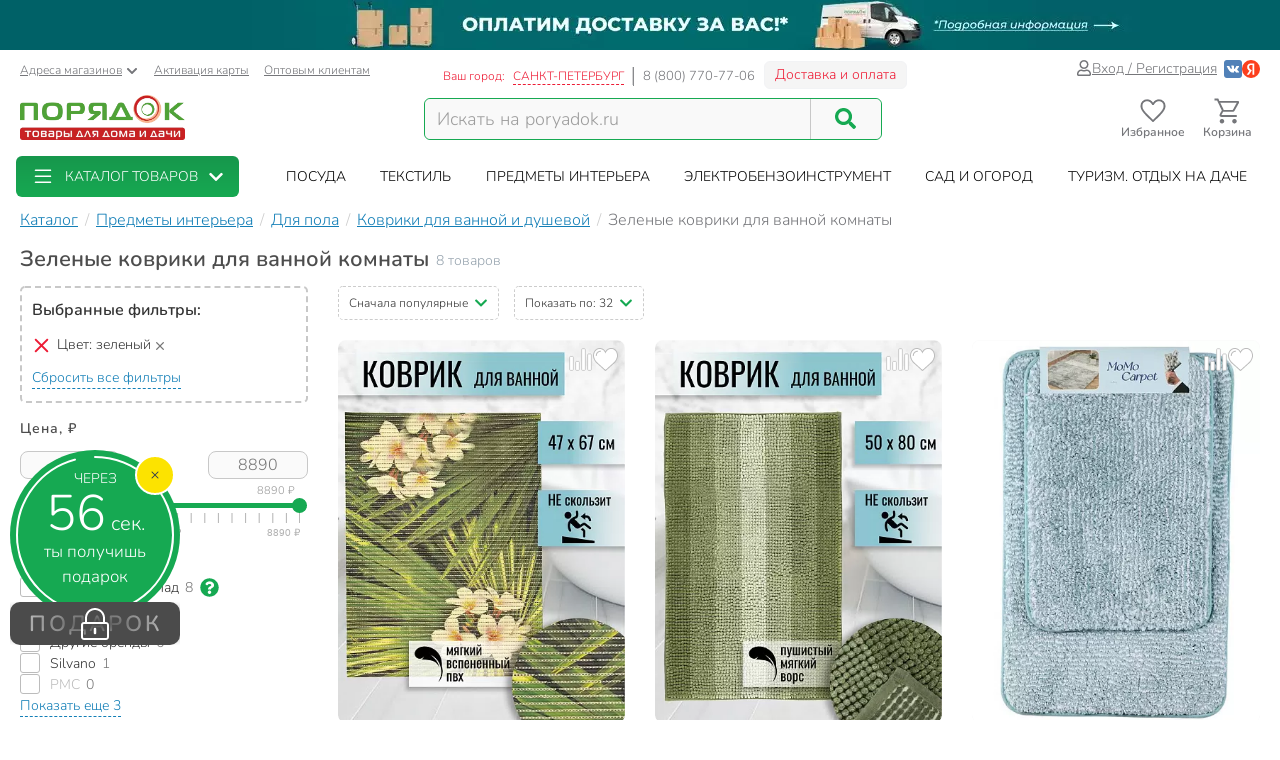

--- FILE ---
content_type: text/html; charset=UTF-8
request_url: https://spb.poryadok.ru/catalog/kovriki_dlya_vannoy_i_dushevoy/osnovnoy-tsvet-is-zelenyy/
body_size: 41551
content:
<!DOCTYPE html><html lang="ru"><head><meta http-equiv="content-type" content="text/html; charset=UTF-8"/><meta http-equiv="X-UA-Compatible" content="IE=edge"><title>Зеленые коврики для ванной комнаты - купить в Санкт-Петербургe коврик для ванной и туалета зеленого цвета недорого - интернет-магазин Порядок.ру</title><meta name="description" content="Купить коврик для ванной и туалета зеленого цвета в Санкт-Петербургe: 8 товаров по цене от 279 рублей с максимальным кэшбэком до 132 бонусных рублей. ❤️ Зеленые коврики для ванной комнаты – продажа оптом и в розницу, каталог и прайс-лист, характеристики, отзывы, акции и скидки." /><style>*,:after,:before{box-sizing:border-box}html{font-family:sans-serif;line-height:1.15;-webkit-text-size-adjust:100%}body{margin:0;font-family:Nunito;font-size:1rem;font-weight:400;line-height:1.5;color:#212529;text-align:left;background-color:#fff}h1,h4{margin-top:0;margin-bottom:.5rem}p{margin-top:0;margin-bottom:1rem}ol,ul{margin-bottom:1rem}ol,ul{margin-top:0}ul ul{margin-bottom:0}a{color:#007bff;text-decoration:none;background-color:transparent}img{border-style:none}img,svg{vertical-align:middle}svg{overflow:hidden}label{display:inline-block;margin-bottom:.5rem}button{border-radius:0}button,input{margin:0;font-family:inherit;font-size:inherit;line-height:inherit}button,input{overflow:visible}button{text-transform:none}[type=button],[type=submit],button{-webkit-appearance:button}[type=button]::-moz-focus-inner,[type=submit]::-moz-focus-inner,button::-moz-focus-inner{padding:0;border-style:none}input[type=checkbox]{box-sizing:border-box;padding:0}::-webkit-file-upload-button{font:inherit;-webkit-appearance:button}.breadcrumb{flex-wrap:wrap;padding:.75rem 1rem;margin-bottom:1rem;list-style:none;background-color:#e9ecef;border-radius:.25rem}.breadcrumb{display:flex}.btn{display:inline-block;font-weight:400;color:#212529;text-align:center;vertical-align:middle;background-color:transparent;border:1px solid transparent;padding:.375rem .75rem;font-size:1rem;line-height:1.5;border-radius:.25rem}.btn-success{color:#fff;background-color:#28a745;border-color:#28a745}.dropdown{position:relative}.dropdown-toggle{white-space:nowrap}.dropdown-toggle:after{display:inline-block;margin-left:.255em;vertical-align:.255em;content:"";border-top:.3em solid;border-right:.3em solid transparent;border-bottom:0;border-left:.3em solid transparent}.dropdown-menu{position:absolute;top:100%;left:0;z-index:1000;display:none;float:left;min-width:10rem;padding:.5rem 0;margin:.125rem 0 0;font-size:1rem;color:#212529;text-align:left;list-style:none;background-color:#fff;background-clip:padding-box;border:1px solid rgba(0,0,0,.15);border-radius:.25rem}.form-control{display:block;width:100%;height:calc(1.5em + .75rem + 2px);padding:.375rem .75rem;font-size:1rem;font-weight:400;line-height:1.5;color:#495057;background-color:#fff;background-clip:padding-box;border:1px solid #ced4da;border-radius:.25rem}.form-control::-ms-expand{background-color:transparent;border:0}.form-control:-moz-focusring{color:transparent;text-shadow:0 0 0 #495057}.form-control::-moz-placeholder{color:#6c757d;opacity:1}.form-control:-ms-input-placeholder{color:#6c757d;opacity:1}.form-control::-ms-input-placeholder{color:#6c757d;opacity:1}.container{width:100%;padding-right:15px;padding-left:15px;margin-right:auto;margin-left:auto}@media (min-width:576px){.container{max-width:540px}}@media (min-width:768px){.container{max-width:750px}}@media (min-width:992px){.container{max-width:970px}}@media (min-width:1200px){.container{max-width:1270px}}@media (min-width:1400px){.container{max-width:1440px}}@media (min-width:576px){.container{max-width:540px}}@media (min-width:768px){.container{max-width:750px}}@media (min-width:992px){.container{max-width:970px}}@media (min-width:1200px){.container{max-width:1270px}}@media (min-width:1400px){.container{max-width:1440px}}.row{display:flex;flex-wrap:wrap;margin-right:-15px;margin-left:-15px}.col-12,.col-6,.col-lg-4,.col-lg-8,.col-md-3,.col-md-4,.col-md-5,.col-md-6,.col-xl-2,.col-xl-3,.col-xl-4,.col-xl-9,.col-xxl-10,.col-xxl-2,.col-xxl-3{position:relative;width:100%;padding-right:15px;padding-left:15px}.col-6{flex:0 0 50%;max-width:50%}.col-12{flex:0 0 100%;max-width:100%}@media (min-width:768px){.col-md-3{flex:0 0 25%;max-width:25%}.col-md-4{flex:0 0 33.3333333333%;max-width:33.3333333333%}.col-md-5{flex:0 0 41.6666666667%;max-width:41.6666666667%}.col-md-6{flex:0 0 50%;max-width:50%}}@media (min-width:992px){.col-lg-4{flex:0 0 33.3333333333%;max-width:33.3333333333%}.col-lg-8{flex:0 0 66.6666666667%;max-width:66.6666666667%}}@media (min-width:1200px){.col-xl-2{flex:0 0 16.6666666667%;max-width:16.6666666667%}.col-xl-3{flex:0 0 25%;max-width:25%}.col-xl-4{flex:0 0 33.3333333333%;max-width:33.3333333333%}.col-xl-9{flex:0 0 75%;max-width:75%}}@media (min-width:1400px){.col-xxl-2{flex:0 0 16.6666666667%;max-width:16.6666666667%}.col-xxl-3{flex:0 0 25%;max-width:25%}.col-xxl-10{flex:0 0 83.3333333333%;max-width:83.3333333333%}}.input-group{position:relative;display:flex;flex-wrap:wrap;align-items:stretch;width:100%}.input-group>.form-control{position:relative;flex:1 1 auto;width:1%;min-width:0;margin-bottom:0}.input-group>.form-control:not(:last-child){border-top-right-radius:0;border-bottom-right-radius:0}.modal-header{display:flex;align-items:flex-start;justify-content:space-between;padding:1rem;border-bottom:1px solid #dee2e6;border-top-left-radius:calc(.3rem - 1px);border-top-right-radius:calc(.3rem - 1px)}.modal-title{margin-bottom:0;line-height:1.5}.modal-body{position:relative;flex:1 1 auto;padding:1rem}.collapse:not(.show){display:none}.d-flex{display:flex!important}@media (min-width:768px){.d-md-none{display:none!important}}@media (min-width:992px){.d-lg-block{display:block!important}}.justify-content-end{justify-content:flex-end!important}body .btn-success{text-shadow:none;box-shadow:none;border-radius:6px}body .btn-success{padding:5px 15px;border-radius:6px;border:1px solid #16a952;color:#fff;text-align:center}body .btn-success{background:#16a952}body .btn{font-size:14px}body .dropdown-menu{position:absolute;top:100%;left:0;z-index:1000;display:none;float:left;min-width:160px;padding:5px 0;margin:2px 0 0;font-size:14px;text-align:left;list-style:none;background-color:#fff;-webkit-background-clip:padding-box;background-clip:padding-box;border:1px solid rgba(0,0,0,.15);border-radius:8px;-webkit-box-shadow:0 6px 12px rgba(0,0,0,.175);box-shadow:0 6px 12px rgba(0,0,0,.175)}body .form-control{width:100%;height:34px;padding:6px 12px;background-color:#fff;background-image:none;border:1px solid #ccc;display:block;font-size:14px;line-height:1.5;color:#555;box-shadow:inset 0 1px 1px rgba(0,0,0,.075)}body .input-group-btn:last-child>.btn{border-top-left-radius:0;border-bottom-left-radius:0}body .input-group .form-control:first-child{border-top-right-radius:0;border-bottom-right-radius:0}body .input-group .form-control,body .input-group-btn{display:table-cell}body .input-group-btn{width:1%;white-space:nowrap;vertical-align:middle}body .input-group-btn{position:relative;font-size:0;white-space:nowrap}body .input-group-btn:last-child>.btn{z-index:2;margin-left:-1px}body input[type=checkbox]{margin:4px 0 0;line-height:normal;-webkit-box-sizing:border-box;-moz-box-sizing:border-box;box-sizing:border-box;padding:0}@media (min-width:992px) and (max-width:1199px){body .hidden-md{display:none!important}}body h1,body h4{font-family:inherit;font-weight:700;line-height:1.1;color:inherit}body h1{margin-top:20px;margin-bottom:10px}body h1{font-size:30px;color:#4d4d4d;font-weight:700}body .center-block{display:block;margin-right:auto;margin-left:auto}body .pull-right{float:right}body a{color:#333}svg{fill:currentColor}.icon,.pi{width:1em;height:1em;display:inline-block}.pi{font-size:16px}.icon{font-size:inherit}.icon-btn{display:flex;flex-flow:row nowrap;align-items:center;color:inherit;padding:0;border:none}.add-to-comparing-icon{background:no-repeat url("[data-uri]") 50%/contain;width:1em;height:1em}.add-to-fav-icon{background:no-repeat url("data:image/svg+xml;charset=utf-8,%3Csvg viewBox='0 0 51.997 51.997' xmlns='http://www.w3.org/2000/svg'%3E%3Cpath xmlns='http://www.w3.org/2000/svg' d='M25.929 13.256C27.7 6.498 32.917 3.039 38.274 3.039c7.216 0 11.612 6.246 12.266 13.319 0 0 .107 2.126-.67 5.289-1.057 4.305-3.725 8.19-7.074 11.11L25.989 47.966 8.93 32.384c-3.349-2.918-6.202-6.372-7.259-10.677-.777-3.162-.424-4.917-.424-4.917C1.901 9.717 7.158 3.1 14.372 3.1c5.357 0 10.647 4.512 11.557 10.156z' data-original='%23C03A2B' class='active-path' data-old_color='%23C03A2B' fill='%23fff'/%3E%3Cpath d='M51.938 16.312c-.787-8.352-6.72-14.393-14.12-14.368-4.93.017-9.435 2.685-11.961 6.945-2.532-4.298-6.87-6.883-11.72-6.866C6.737 2.048.844 8.128.114 16.485c-.058.37-.298 2.312.46 5.476 1.094 4.565 3.598 8.711 7.24 11.99l18.17 16.377 18.37-16.5c3.62-3.303 6.097-7.465 7.16-12.038.737-3.168.484-5.11.424-5.478zm-2.373 5.027c-.97 4.175-3.238 7.984-6.553 11.007L25.987 47.638 9.153 32.464c-3.341-3.007-5.634-6.8-6.633-10.968-.718-2.995-.433-4.689-.432-4.7l.015-.1c.625-7.322 5.689-12.652 12.04-12.673 4.688-.016 8.823 2.85 10.797 7.478l.928 2.18.914-2.186c1.911-4.57 6.245-7.535 11.043-7.55 6.351-.022 11.451 5.274 12.14 12.685.001.016.298 1.71-.4 4.709z' data-original='%23000000' class='active-path' data-old_color='%23000000' fill='%23BCBCBC'/%3E%3Cpath d='M15.817 7.758c-5.514 0-10 4.486-10 10a1 1 0 102 0c0-4.411 3.589-8 8-8a1 1 0 100-2z' data-original='%23000000' class='active-path' data-old_color='%23000000' fill='%23BCBCBC'/%3E%3C/svg%3E") 50%/contain;width:1em;height:1em}:root{--swiper-theme-color:#007aff}.aspect-ratio{position:relative}.aspect-ratio{padding-top:100%!important}.aspect-ratio--3-4{padding-top:133.3333333333%!important}.aspect-ratio__content{position:absolute;top:0;left:0;width:100%;height:100%;overflow:hidden}.location-selection__list-item{color:#a0a0a0}.location-selection__list-item--significant{color:#777;font-weight:700}.location-selection__list-item-other{color:#ff4242!important;font-weight:700}.location-selection__title{font-size:1.5em;line-height:1.2;font-weight:700}@media screen and (min-width:768px){.location-selection__title{font-size:1.8em}}@media screen and (min-width:768px){.location-selection--modal .location-selection__title{padding:1.5rem 2rem 1rem}.location-selection--modal .location-selection__content{padding:1rem 2rem 2rem}}.location-selection--modal .location-selection__content{display:flex;flex-direction:column;flex-wrap:nowrap;grid-gap:2em;gap:2em}.location-selection--modal .location-selection__list{width:100%;-moz-column-count:2;column-count:2;grid-column-gap:1.5em;-moz-column-gap:1.5em;column-gap:1.5em}@media screen and (min-width:768px){.location-selection--modal .location-selection__list{-moz-column-count:3;column-count:3}}.location-selection--modal .location-selection__list-item{display:block;margin-bottom:.25em;width:-webkit-fit-content;width:-moz-fit-content;width:fit-content;padding-bottom:.125em}.location-selection--modal .location-selection__input{display:flex;flex-direction:column;grid-gap:.25em;gap:.25em;margin-bottom:0}.location-selection--modal .location-selection__input input{text-overflow:ellipsis}.location-selection--modal .location-selection__input .input-group{display:flex;align-items:stretch}.location-selection--modal .location-selection__input .input-group .btn{height:100%}.location-selection--modal .location-selection__input .input-group-btn{width:auto}.product-badge{display:inline-block;border-radius:8px;padding:2px 7px;color:#fff;font-weight:700;border:1px solid #c8c8c8;background-color:#c8c8c8}.product-badge--pickup-only{border-color:#ca9b00;background-color:#ca9b00}.product-badge--best-price{border-color:#ed1c35;background-color:#ed1c35}.product-picture{display:block}.product-picture__gallery{display:flex;align-items:stretch;position:absolute;top:0;left:0;height:100%;width:100%;background:#fafafa;border-radius:8px;overflow:visible}.product-picture__gallery-item{border-radius:8px;background:#fafafa}.product-picture__gallery-pictures{position:absolute;top:0;left:0;width:100%;height:100%;border-radius:8px}.product-picture__gallery-pictures .product-picture__gallery-item:not([data-picture-number="0"]){display:none}.product-picture__gallery-dots{display:flex;grid-gap:.2em;gap:.2em;justify-content:center;width:100%;padding:0 .5em;position:absolute;bottom:-.75em}.product-picture__gallery-dots-item{flex:none;height:4px;width:4px;border-radius:2px;background-color:#c8c8c8}.product-picture__gallery-dots-item:first-child{background-color:#16a952}.product-picture__gallery-area{flex:1 1 0;z-index:1}.product-picture.aspect-ratio--3-4 .product-picture__gallery-item{width:100%;height:auto;-o-object-fit:contain;object-fit:contain;-o-object-position:center center;object-position:center center;position:absolute;left:0;top:50%;transform:translateY(-50%)}.product-price{display:flex;align-items:flex-end;grid-gap:.5em;gap:.5em;line-height:1.1;font-weight:700}.product-price__price{color:#4d4d4d;white-space:nowrap}.product-rating{display:inline-flex;grid-gap:.35em;gap:.35em}.product-rating,.product-rating__stars{flex-flow:row nowrap;align-items:center}.product-rating__stars{display:flex}.product-rating__stars .pi{color:#ffd96f;margin-top:-2px}.product-rating__value{color:#137fb7;font-size:13px}.product-rating__rating-value{margin-left:.35em}.product-rating__separator{color:#c8c8c8}.product-tile{background-color:#fff;display:flex;flex-direction:column;grid-gap:1em;gap:1em;position:relative;height:100%;border-radius:8px}.product-tile__picture-container{position:relative}.product-tile__top-controls{display:flex;align-items:center;grid-gap:.5em;gap:.5em;position:absolute;top:.5em;right:.5em;z-index:2}.product-tile__top-controls .add-to-fav{font-size:1.8em;border-radius:0}.product-tile__top-controls .add-to-comparing{font-size:1.8em!important;border-radius:0}.product-tile__badges{display:flex;flex-direction:column;align-items:flex-start;grid-gap:.25em;gap:.25em;position:absolute;bottom:0;left:0;padding:.5em;z-index:1}.product-tile__content{display:flex;flex-direction:column;flex-grow:1;grid-gap:.5em;gap:.5em;line-height:1.33}.desk#wrapper .product-tile__content{padding:.35em .5em .5em}.product-tile__title{overflow:hidden;display:-webkit-box;-webkit-box-orient:vertical;-webkit-line-clamp:2}.product-tile__delivery{display:flex;flex-direction:column;flex-grow:1;line-height:1.5}.product-tile__delivery-item{display:block;font-size:.9em;color:#777}.product-tile__delivery-item-value{color:#333;border-bottom:1px dotted #333}.product-tile__pricing{font-size:1.4em}.product-tile__controls{padding-top:.25em}.product-tile__controls .add-to-cart-btn{width:100%;background:#16a952;border:1px solid #16a952;box-shadow:none;text-shadow:none;border-radius:6px;display:flex;justify-content:center;align-items:center;grid-gap:.5em;gap:.5em}.sort-row{margin-bottom:20px}.sortby-and-pagen .sortby{display:inline-block;padding:0}.sortby-and-pagen .pagen{display:inline-block;margin-left:15px}#pay_delivery_modal{font-size:14px;padding:36px;min-height:100px;color:#757678;max-width:1024px;float:none;margin:auto}.prk-modal{width:100%;max-width:700px;z-index:10000;background:#fff;padding:35px;position:relative;text-align:left;vertical-align:middle;display:none;border-radius:10px}.prk-modal.wide{max-width:917px}@media (max-width:767px){.prk-modal--video{padding:0}}.prk-collapsible{position:relative}.prk-collapsible__header{display:flex;flex-flow:row nowrap;align-items:center;justify-content:space-between}.prk-collapsible__title{width:100%}.prk-collapsible__title:not(:last-child){margin-right:.5em;width:calc(100% - .5em - 35px)}.prk-collapsible__icon{padding:10px;font-size:35px}.prk-collapsible[aria-expanded=false]>.prk-collapsible__header .pi-chevron{transform:none}.prk-collapsible__content{overflow:hidden;position:relative}.prk-collapsible:not(.is-initialized)[aria-expanded=false]>.prk-collapsible__content{height:0}.top-menu{background:#fff;margin-top:5px;position:relative}.top-menu .dropdown-menu{float:none;min-height:64px;z-index:449}.prk-top-menu.lvl-0,.prk-top-menu__item--popular .prk-top-menu.lvl-1{width:100%;list-style:none;margin:0;padding:0;display:flex;flex-flow:row nowrap;align-items:stretch;position:relative;justify-content:space-around}.prk-top-menu.lvl-0:before{content:"";position:absolute;left:100%;top:0;bottom:0;background:#fff;width:1000px;z-index:448;display:block}.prk-top-menu__item--main{border-radius:6px}.prk-top-menu.lvl-0:after{content:"";position:absolute;right:0;top:0;bottom:0;background:linear-gradient(270deg,#16a952,hsla(0,0%,100%,0) 0);width:10px;z-index:448;display:block}.prk-top-menu__item.lvl-0{flex:none}.prk-top-menu__item--popular .prk-top-menu__item.lvl-1{position:static;flex:none}.prk-top-menu__item--popular .prk-top-menu__item-title.lvl-1,.prk-top-menu__item-title.lvl-0{position:relative;display:block;white-space:nowrap;color:#fff;text-transform:uppercase;padding:10px 15px;text-align:center}.prk-top-menu__item--popular .prk-top-menu__item-title.lvl-1{color:#000}.prk-top-menu__item--popular .prk-top-menu__item-title.lvl-1:before{opacity:0;bottom:-2px;left:50%;border:11px solid transparent;border-bottom-color:#fff;content:" ";height:0;width:0;position:absolute;z-index:999;margin-left:-11px}.prk-top-menu.lvl-2{background:#fff;padding:3px 7px 15px;margin-top:0;left:0;right:0;top:100%;border-radius:6px;box-shadow:0 0 15px #888}.prk-top-menu__item--popular{width:calc(100% - 245px)}.prk-top-menu__item--main{background:linear-gradient(0deg,#16a952,#17974c);min-width:215px;margin-right:30px;position:relative}.prk-top-menu__item--main .prk-top-menu__item-title.lvl-0{display:flex;justify-content:normal;align-items:center;border-radius:4px}.prk-top-menu__item--main .prk-top-menu__item-title.lvl-0 .pi-list{font-size:24px;margin-top:-5px;margin-bottom:-5px;margin-right:10px}.prk-top-menu__item--main .prk-top-menu__item-title.lvl-0 .pi-chevron{margin-left:10px}.prk-top-menu__item--main .prk-top-menu.lvl-1{left:0;background:#17984c;margin-top:0;width:100%;border-radius:0;border:none;padding:0 0 5px;z-index:1001}.search-line{flex-wrap:nowrap;flex-grow:1}@media (max-width:767px){.prk-top-menu__item--popular .prk-top-menu.lvl-1{position:static}}.header>.container{position:relative}.header button.link{text-decoration:underline;background:0 0;border:none}.header .c-select a{text-decoration:underline;color:#75767a}.header .card-activation{padding-left:10px}.header .wholesale{padding-left:15px}.header .c-select{font-size:12px;color:#75767a;margin-top:10px}.header .c-select .dropdown-toggle.link{color:inherit;padding-left:0}.header .c-select .dropdown-toggle:after{display:none}.header .c-select .pi-chevron{font-size:12px;margin-left:4px}.top-info__middle{flex:none;padding:0 15px}.header .c-title{padding-right:5px}.header .c-name,.header .c-title{display:block;font-size:12px;color:#ed1c35;margin-top:17px;float:left}.header .c-name{border-right:1px solid #d5d5d6;padding-right:8px;text-transform:uppercase;padding-left:3px}.header .c-name span{border-bottom:1px dashed}.header .c-phone{border-left:1px solid #898a8d;display:block;float:left;padding-left:9px;font-size:13px;color:#75767a;margin-top:17px;margin-right:9px}.header .c-btn{display:inline-block;float:left;padding:6px 10px;font-size:14px;margin:11px -15px -4px 0;border:1px solid #f2f3f5;line-height:1;color:#ed1c35;border-radius:6px;background:hsla(0,0%,79.2%,.2)}.header .auth{flex:auto;padding:0 15px;display:flex;flex-flow:row nowrap;justify-content:flex-end;align-items:center;gap:.55em}.header .profile{display:inline-flex;font-size:14px;text-decoration:underline;color:#75767a;gap:.25em;align-items:center}.header .auth .social-container{display:inline-flex;flex-flow:row nowrap;gap:.75em;margin-left:.5em;align-items:center}.header .auth .social-container button{z-index:1000}.header .auth .social-container svg{font-size:18px;display:inline-block}.header .pi-user{color:#75767a}.header .logo img{height:auto;max-width:247px;max-height:70px;width:100%}.header .search{width:100%;padding-top:28px}.header .search .search-line{max-width:458px;border:1px solid #16a952;border-radius:6px;background:#f9f9f9}.header .search .search-line input{height:40px;margin-top:0;margin-bottom:0;border:none;border-right:1px solid #c8c8c8;float:left;background:#f9f9f9;outline:0;font-size:18px;color:#9d9d9d;box-shadow:none;border-radius:0;border-top-left-radius:6px;border-bottom-left-radius:6px;width:calc(100% - 70px)}.header .search .search-line .input-group-btn{width:70px;float:right;display:inline-block}.header .search button{border:none;width:70px;height:100%;outline:0;box-shadow:none;background:#f9f9f9;position:absolute;right:0;border-radius:6px}.header .search button .pi-search{font-size:21px;color:#16a952;margin-bottom:1px}.fixed-header-wrap{padding-top:5px;padding-bottom:5px}.fixed-area__content{display:flex;justify-content:space-between;align-items:center;padding-bottom:5px;padding-top:5px}.js-fixed-area .logo{margin-top:-3px}.js-fixed-area .logo img{height:45px;width:165px!important}.js-fixed-area .search{margin:0!important;padding-top:0;width:50%;max-width:458px}.js-fixed-area .search-line{margin-bottom:0!important}.js-fixed-area .badge-btn{font-size:12px;font-weight:700;z-index:500}.js-fixed-area .badge-btn:not(:last-child){margin-right:10px}.js-fixed-area .badge-btn__content{display:flex;flex-direction:column;align-items:center;color:#75767a;z-index:0;width:65px}.js-fixed-area .badge-btn__content svg{font-size:30px;width:30px;margin-bottom:-3px}.js-fixed-area .badge-btn__badge{background-color:#ed1c35;color:#fff;position:absolute;right:-3px;top:0;height:20px;width:20px;display:flex;align-items:center;justify-content:center;border-radius:50%}.js-fixed-area .badge-btn__badge:empty{display:none}@media (max-width:992px){.top-info__middle{flex:0 0 50%}}@media (max-width:767px){.top-info__middle{flex:none}}.prk-modal label{color:#9d9d9d}@font-face{font-family:Nunito;src:local("Nunito"),local("Nunito"),url(//cdn.poryadok.ru/fonts/nunito-light.woff2) format("woff2"),url(//cdn.poryadok.ru/fonts/nunito-light.woff) format("woff"),url(//cdn.poryadok.ru/fonts/nunito-light.ttf) format("truetype");font-weight:400;font-style:normal;font-display:swap}@font-face{font-family:Nunito;src:local("Nunito SemiBold"),local("Nunito-SemiBold"),url(//cdn.poryadok.ru/fonts/nunito-semibold.woff2) format("woff2"),url(//cdn.poryadok.ru/fonts/nunito-semibold.woff) format("woff"),url(//cdn.poryadok.ru/fonts/nunito-semibold.ttf) format("truetype");font-weight:700;font-style:normal;font-display:swap}body,html{font-size:14px;line-height:1.5;color:#333;background-color:#fff}body>#wrapper{width:100%;height:100%;overflow-x:hidden;overflow-y:auto;position:relative;z-index:1;touch-action:pan-y;-ms-touch-action:pan-y;min-height:100vh;display:flex;flex-flow:column nowrap}.main-data-row{flex:auto}button{outline:0}.lazyload{opacity:0}.lazyload.blur-up{opacity:1;-webkit-filter:blur(5px);filter:blur(5px)}.city-choose{font-size:1.1em;color:#0a7ddd;border-bottom:1px dashed #0a7ddd;margin:0 2px}.breadcrumb{background:0 0;padding:8px 0;margin:3px 0;list-style:none;flex-flow:row nowrap;overflow-x:auto;-ms-overflow-style:none;scrollbar-width:none}.breadcrumb::-webkit-scrollbar{display:none}.breadcrumb>li{font-size:16px;color:#75767a;display:inline-block;white-space:nowrap}.breadcrumb>li+li:before{margin:0 3px 0 7px;color:#ccc;content:"/ "}.breadcrumb>li a{color:#137fb7;text-decoration:underline}.breadcrumb>li span{color:#137fb7}.geo_ip{padding:0}.information-panel a{text-align:center;display:block}.information-panel a img{height:50px}.js-link{border:none;background:0 0;padding:0}.product-container--tiles .product-tile{padding-bottom:0}.product-container--tiles .col-6{padding-bottom:1.5em;margin-bottom:1.5em;border-bottom:1px dashed #e1e1e1}@media (min-width:1400px){.catalog-filters.col-xxl-2{flex:0 0 20%;max-width:20%}.catalog-lvl3-products.col-xxl-10{flex:0 0 80%;max-width:80%}}@media (min-width:980px) and (max-width:1199px){#header .search,#header .search .search-line{margin-bottom:20px}#header .logo img{width:246px}}@media (max-width:979px){#header .logo{text-align:center}}@media (min-width:767px) and (max-width:979px){#header .search,#header .search .search-line{margin:auto auto 20px}.products-container{text-align:left}}@media (max-width:992px){.sort-row{margin-bottom:15px}.pagen{text-align:right}.sortby-and-pagen .pagen{text-align:left}.main-data-row .subsection-main-header h1{margin-bottom:10px}}@media (max-width:767px){body,html{overflow-x:hidden}body>#wrapper{padding-bottom:3.8rem}#header .search{width:auto;margin-bottom:15px;padding-top:15px}#header .search .search-line{margin:auto}#header .search .search-line input{height:35px}.breadcrumb{margin:3px -15px 10px;padding:8px 12px}.breadcrumb>li{border-radius:50px;margin-right:10px;padding:6px 15px;box-shadow:0 2px 5px rgb(0 0 0/16%)}.breadcrumb>li+li:before{content:none}.breadcrumb>li a{text-decoration:none}.pagen{text-align:left}.information-panel a img{object-fit:cover;height:25px;width:100%}#pay_delivery_modal{font-size:13px;padding:20px 15px}}@media (max-width:602px){.sort-row .pagen .show-by{display:none}}@media (max-width:479px){#header .logo img{max-width:180px;min-height:52px}#wrapper .main-data-row{margin-top:5px}.sort-row .sortby-and-pagen{padding-right:0}}@media (max-width:375px){#header .logo img{height:23px}}@media (max-width:374px){.sort-row .sortby-and-pagen .pagen{display:none}}@media (max-width:479px){.prk-modal#pay_delivery_modal{padding:0}}.cool-checkbox{display:block;position:relative;padding-left:30px;color:#636c72}.cool-checkbox .checkmark{position:absolute;top:0;left:0;height:20px;width:20px;border:1px solid #bcbcbc;border-radius:3px}.cool-checkbox .checkmark:after{content:"";position:absolute;display:none;left:6px;top:2px;width:7px;height:12px;border:solid #fff;border-width:0 3px 3px 0;transform:rotate(45deg)}.cool-checkbox input{position:absolute;opacity:0;height:0;width:0}.text-content br{display:none}.chip{display:inline-flex;align-items:center;grid-gap:.5em;gap:.5em;padding:.35em .85em;border:1px solid #f7f7f7;border-radius:2em;background-color:#f7f7f7;white-space:nowrap}.chip--with-picture{padding:.35em .85em .35em .35em}.chip__picture{display:inline-flex;justify-content:center;align-items:center;width:2.5em;height:2em;padding:.25em;border-radius:2em;background-color:#fff;overflow:hidden}.chip__picture img{max-width:100%;max-height:100%}.chips{display:flex;flex-wrap:wrap;grid-gap:.5em;gap:.5em}.desk#wrapper .chips--limited-items:not(.chips--show-limited-items) .chip--is-hidden{display:none}.quick-links__item{background:#f2f5f9}.selected-filters{padding:10px 10px 0;margin-bottom:15px;border:2px dashed #c8c8c8;border-radius:5px}.selected-filters p{font-size:16px;font-weight:700;margin-bottom:12px}.selected-filters ul{margin-bottom:0;padding-left:0;list-style-type:none}.selected-filters__clear-button{color:#137fb7;background:0 0;border:none;border-bottom:1px dashed;padding:0;margin-top:0;margin-bottom:12px}.subsection-main-header{font-size:1rem;margin:.3em 0 .75em}@media (min-width:769px){.subsection-main-header{display:flex;align-items:flex-start;flex-wrap:wrap}}.subsection-main-header h1{font-weight:700;font-size:1.5625rem;margin-top:0;margin-bottom:.2em;color:#4d4d4d}@media (min-width:769px){.subsection-main-header h1{margin-right:.3em}}.subsection-main-header .product-count{color:#96a3ae}@media (min-width:769px){.subsection-main-header .product-count{line-height:28px}}.catalog-filter__header{font-size:14px;font-weight:700;letter-spacing:.07em;color:#4d4d4d}.catalog-filter__content{margin-top:.85em}.catalog-filter__numeric-input{flex:auto;width:calc(50% - .25em);max-width:100px;height:28px;text-align:center;font-size:16px;color:#777;border:1px solid #c8c8c8;border-radius:8px;background:#fafafa}.catalog-filter__numeric-slider{flex:none;width:calc(100% - 16px);margin:1em 8px 0;height:51px}.catalog-filter--numeric .catalog-filter__content{display:flex;flex-flow:row wrap;grid-gap:.5em;gap:.5em;justify-content:space-between;align-items:center}.catalog-filter--terms .catalog-filter__content{display:flex;flex-flow:column nowrap;grid-gap:.85em;gap:.85em}.catalog-filter--terms .cool-checkbox{font-weight:400;color:#333}.catalog-filter--terms .cool-checkbox a{color:inherit}.catalog-filter--terms .cool-checkbox .count{margin-left:.4rem;color:#777}.catalog-filter--terms .cool-checkbox .pi:not(.prk-collapsible__icon){font-size:19px;margin:0 7px 2px;color:#16a952}.catalog-filter .show-more-collapsible__header{font-size:1rem}.catalog-filter .show-more-collapsible__content{display:flex;flex-flow:column nowrap;grid-gap:.85em;gap:.85em}.catalog-filter-list{position:relative;display:flex;flex-flow:column nowrap;grid-gap:2em;gap:2em}.show-more-collapsible__header{font-size:17px;color:#137fb7;background:0 0;outline:0;border:none;border-bottom:1px dashed;padding:0;display:inline-block;white-space:nowrap}.sort-menu-collapsible__header{border:1px dashed #ccc;border-radius:5px;font-size:12px;padding:7px 10px}.sort-menu-collapsible__title{white-space:nowrap}.sort-menu-collapsible__title:not(:last-child){width:calc(100% - .5em - 14px)}.sort-menu-collapsible__icon{padding:0;font-size:14px;color:#16a952}.sort-menu-collapsible__content{position:absolute;width:100%;top:100%;z-index:200}.catalog-lvl3 .products-container{margin-bottom:20px}.catalog-lvl3-products{display:flex;flex-direction:column}.catalog-lvl3 .catalog-lvl3-panel{order:-1}.desk#wrapper .quick-links{margin-bottom:15px}</style><link href="//cdn.poryadok.ru/js/dist/vendors-css.d4a26a22f766425185b0.css" rel="stylesheet" rel="preload" as="style"><noscript><link rel="stylesheet" href="//cdn.poryadok.ru/js/dist/vendors-css.d4a26a22f766425185b0.css"></noscript><link href="//cdn.poryadok.ru/js/dist/common-css.b7c3d4056a3b961c5c26.css" rel="stylesheet" rel="preload" as="style"><noscript><link rel="stylesheet" href="//cdn.poryadok.ru/js/dist/common-css.b7c3d4056a3b961c5c26.css"></noscript><link href="//cdn.poryadok.ru/js/dist/section-lvl3-css.7b5f867634a92715b37b.css" rel="stylesheet" rel="preload" as="style"><noscript><link rel="stylesheet" href="//cdn.poryadok.ru/js/dist/section-lvl3-css.7b5f867634a92715b37b.css"></noscript><script type="application/ld+json">{"@context":"http://schema.org","@type":"Organization","name":"Poryadok","url":"https://poryadok.ru","logo":"https://cdn.poryadok.ru/images/main-logo.png","contactPoint":[{"@type":"ContactPoint","telephone":"8 (800) 770-77-06","email":"mailto:sales@poryadok.ru","contactType":"customer service"}],"sameAs":["https://ok.ru/group/52516665688215","https://vk.com/poryadok_ru"]}</script><script type="module" data-skip-moving>!function(e,t,n){!("noModule"in(t=e.createElement("script")))&&"onbeforeload"in t&&(n=!1,e.addEventListener("beforeload",function(e){if(e.target===t)n=!0;else if(!e.target.hasAttribute("nomodule")||!n)return;e.preventDefault()},!0),t.type="module",t.src=".",e.head.appendChild(t),t.remove())}(document);</script><meta name="HandheldFriendly" content="true"><meta name="format-detection" content="telephone=no"><meta name="apple-mobile-web-app-capable" content="yes"><meta name="mobile-web-app-capable" content="yes"><meta name="referrer" content="no-referrer-when-downgrade"><meta name="viewport" content="width=device-width, initial-scale=1.0, user-scalable=yes"><meta name="apple-itunes-app" content="app-id=1475405344, app-argument=https://spb.poryadok.ru/catalog/kovriki_dlya_vannoy_i_dushevoy/osnovnoy-tsvet-is-zelenyy/"><meta property="og:site_name" content="Порядок.ру"><meta property="og:type" content="website"><meta property="og:url" content="https://spb.poryadok.ru/catalog/kovriki_dlya_vannoy_i_dushevoy/osnovnoy-tsvet-is-zelenyy/"><meta property="og:title" content="Зеленые коврики для ванной комнаты - купить в Санкт-Петербургe коврик для ванной и туалета зеленого цвета недорого - интернет-магазин Порядок.ру"><meta property="og:description" content="Купить коврик для ванной и туалета зеленого цвета в Санкт-Петербургe: 8 товаров по цене от 279 рублей с максимальным кэшбэком до 132 бонусных рублей. ❤️ Зеленые коврики для ванной комнаты – продажа оптом и в розницу, каталог и прайс-лист, характеристики, отзывы, акции и скидки."><meta property="og:image" content="https://cdn.poryadok.ru/upload/iblock/49d/49df940167ca410cc43bd47c8e3ba469.png"><link rel="apple-touch-icon" sizes="180x180" href="/apple-touch-icon.png"><link rel="icon" type="image/png" sizes="32x32" href="/favicon-32x32.png"><link rel="icon" type="image/png" sizes="16x16" href="/favicon-16x16.png"><link rel="manifest" href="/site.webmanifest"><link rel="mask-icon" href="/safari-pinned-tab.svg" color="#5bbad5"><link rel="shortcut icon" href="/favicon.ico" type="image/x-icon"><meta name="msapplication-TileColor" content="#da532c"><meta name="theme-color" content="#ffffff"><link rel="preconnect" href="//cdn.poryadok.ru"><link rel="preconnect" href="//mc.yandex.ru"><link rel="dns-prefetch" href="//cdn.poryadok.ru"><link rel="dns-prefetch" href="//mc.yandex.ru"><link rel="preload" as="font" type="font/woff2" href="//cdn.poryadok.ru/fonts/nunito-light.woff2" crossorigin><link rel="preload" as="font" type="font/woff2" href="//cdn.poryadok.ru/fonts/nunito-semibold.woff2" crossorigin><link rel="modulepreload" href="//cdn.poryadok.ru/js/dist/vendors~about~auth~blog~brands~career~common~gifts~index~info~lk~product~search~section-lvl2-plus.bundle.38f7676204957f128861.js" crossorigin><link rel="preload" as="script" href="//cdn.poryadok.ru/js/dist/vendors~about~auth~blog~brands~career~common~gifts~index~info~lk~product~search~section-lvl2-plus.bundle.38f7676204957f128861.js" crossorigin><link rel="modulepreload" href="//cdn.poryadok.ru/js/dist/section-lvl2-plus.bundle.edd9acd780c21eb29825.js" crossorigin><link rel="preload" as="script" href="//cdn.poryadok.ru/js/dist/section-lvl2-plus.bundle.edd9acd780c21eb29825.js" crossorigin><link rel="canonical" href="https://spb.poryadok.ru/catalog/kovriki_dlya_vannoy_i_dushevoy/osnovnoy-tsvet-is-zelenyy/"/><script data-skip-moving="true">function waitForObjAndDo(t,a,e){void 0!==(e||window)[t]?a():setTimeout(waitForObjAndDo,0,t,a,e)}</script><script data-skip-moving="true">window.yaMetrikaCounterID = 29471415;(function(m,e,t,r,i,k,a){m[i]=m[i]||function(){(m[i].a=m[i].a||[]).push(arguments)}; m[i].l=1*new Date();k=e.createElement(t),a=e.getElementsByTagName(t)[0],k.async=1,k.src=r,a.parentNode.insertBefore(k,a)}) (window, document, "script", "https://mc.yandex.ru/metrika/tag.js", "ym"); ym(29471415, "init", { clickmap:true, trackLinks:true, accurateTrackBounce:true, webvisor:false, ecommerce:"dataLayerYandex" });window.yaParams = {'is_authorized': false};window.yaParams['ab_test'] = {"0_aa_test":"A"};ym(29471415, 'params', window.yaParams);</script><script data-skip-moving="true">window.isMobileBackend = false;</script><script data-skip-moving="true"> window.customerData = { basket: {"NUM_PRODUCTS":0,"TOTAL_PRICE":0,"TOTAL_PRICE_FORMATTED":"0 ₽","info":{"q":0,"title":"товаров"},"PRODUCT_ID_2_QUANTITY_MAP":[],"PRODUCT_ID_2_PRICE_MAP":[]}, favorites: [], comparing: [] }; function updateCustomerView(){waitForObjAndDo("$",function(){$(document).ready(function(){updateCustomerBasketView(window.customerData.basket),updateCustomerFavoriteView(window.customerData.favorites),updateCustomerComparingView()})})}function updateCustomerBasketView(t){var e,a=!0;for(e in $(".js-basket-count").text(0<t.NUM_PRODUCTS?t.NUM_PRODUCTS:0),$(".js-fixed-area .js-cart-count").text(0===t.NUM_PRODUCTS?"":t.NUM_PRODUCTS),t.PRODUCT_ID_2_QUANTITY_MAP){a=!1;var n=t.PRODUCT_ID_2_QUANTITY_MAP[e],r=document.querySelectorAll(".add-to-cart.product_"+e+", .quick-view.product_"+e);Array.prototype.forEach.call(r,function(t){var a=t.parentNode.querySelector(".cart-quantity");a?($(a).find(".cart-quantity__quantity").text(n),$(a).find(".js-cart-quantity__btn--increment, .js-cart-quantity__btn--decrement").attr("data-attr_bskt-quantity",n)):(a='<div class="cart-quantity">',a+='<span class="cart-quantity__btn js-cart-quantity__btn--decrement" data-attr_prod-id="'+e+'" data-product-code="'+(t.getAttribute("data-product-code")||"")+'" data-attr_bskt-quantity="'+n+'"><svg class="pi cart-quantity__btn-icon"><use xlink:href="#minus" /></svg></span>',a+='<span class="cart-quantity__input cart-quantity__quantity">'+n+"</span>",a+='<span class="cart-quantity__btn js-cart-quantity__btn--increment" data-attr_prod-id="'+e+'" data-product-code="'+(t.getAttribute("data-product-code")||"")+'" data-attr_bskt-quantity="'+n+'"><svg class="pi cart-quantity__btn-icon"><use xlink:href="#plus" /></svg></span>',0<$(t).parents(".detail-product-footer, .detail-product-body, .js-fixed-add-to-cart-button").length&&(a+='<a class="btn btn-success cart-quantity__checkout-link" href="/personal/checkout/"><span class="cart-quantity__checkout-link-caption">В корзине</span><span class="cart-quantity__checkout-link-quantity">&nbsp;<span class="cart-quantity__quantity">'+n+'</span>&nbsp;шт.</span><span class="cart-quantity__checkout-link-go-caption">перейти</span></a>'),a+="</div>",$(a).insertAfter($(t)),t.style.display="none")}),$(".product-info-container .quick-view.product_"+e).closest(".cart-block").addClass("add-more-btn"),$(".quick-view.product_"+e+", .add-to-cart.product_"+e).attr("data-attr_bskt-quantity",n)}var i=$(".bottom-info-line");a?i.find(".make-order").attr("disabled","disabled"):(i.length&&(i.find(".basket").addClass("active"),i.find(".basket .js-basket-count").text(t.NUM_PRODUCTS),i.find(".basket .js-basket-ending").text(t.TOTAL_PRICE_FORMATTED),i.find(".make-order").removeAttr("disabled")),(i=$(".tapbar")).length&&i.find(".js-basket-count").text(t.NUM_PRODUCTS))}function updateCustomerFavoriteView(e){var t=document.querySelectorAll(".js-add-to-fav");Array.prototype.forEach.call(t,function(t){var a=-1<e.indexOf(t.dataset.attr_prodId);t.classList[a?"add":"remove"]("active"),t.setAttribute("aria-label",a?"Удалить товар из избранного":"Добавить товар в избранное")});var a=$(".bottom-info-line"),n=$(".tapbar"),t=$(".auth");0<e.length?(a.find(".favorite").addClass("active"),a.find(".favorite").html("<button class='js-link' data-href='/personal/favorite/'>Избранное ("+e.length+")</button>"),n.length&&n.find(".js-favorite-count").text(e.length),t.find(".js-favorite-count").text(e.length)):(a.find(".favorite").removeClass("active"),a.find(".favorite").html("<span>Избранное</span>"),n.length&&n.find(".js-favorite-count").text(""),t.find(".js-favorite-count").text("")),$(".js-fixed-area .js-favorite-count").text(0===e.length?"":e.length),window.dispatchEvent&&CustomEvent&&window.dispatchEvent(new CustomEvent("favorites-updated",{detail:e}))}function updateCustomerComparingView(){var t,a,e,n=$(".js-add-to-comparing");n.length&&($(".detail-product-body").length?(t=$(".js-add-to-comparing .js-checkbox")[0],a=$(".js-add-to-comparing .js-comparing-text"),e=n.data("productId").toString(),-1===window.customerData.comparing.indexOf(e)?(t.checked=!1,a.text("Сравнить"),a.removeClass("active")):(t.checked=!0,a.text("К сравнению"),a.addClass("active"))):(n.removeClass("active").attr("aria-label","Добавить товар к сравнению"),Array.prototype.forEach.call(window.customerData.comparing,function(t){$('.js-add-to-comparing[data-product-id="'+t+'"]').addClass("active").attr("aria-label","Удалить товар из сравнения")})))}function updateDeletedCartItem(t){var a=t.parent(".cart-quantity"),t=a.prev();t.attr("data-attr_bskt-quantity","0"),a.prev().show(),a.remove();t=t.attr("data-attr_prod-id"),t=$(".add-to-cart.product_"+t);t.show(),t.attr("data-attr_bskt-quantity","0"),t.parent().find(".cart-quantity").remove(),$(".bottom-info-line").find(".basket .js-basket-ending").text(window.customerData.basket.TOTAL_PRICE_FORMATTED),0===window.customerData.basket.NUM_PRODUCTS&&$(".basket").removeClass("active")}
</script></head><body><noscript><div><img src="https://mc.yandex.ru/watch/29471415" style="position:absolute; left:-9999px;" alt="" /></div></noscript><style> .new-user-timer { display: none; position: fixed; bottom: 100px; left: 10px; width: 170px; height: 170px; z-index: 1000 } .new-user-timer .close { position: absolute; top: 5px; right: 5px; line-height: 0; background: #fce300; border-radius: 50%; color: #2f3a4f; padding: 10px; border: 2px solid #fff; opacity: 1; cursor: pointer; z-index: 100 } .new-user-timer .close:hover { background: #313896; color: #fff; opacity: 1 } .new-user-timer .gift-wait, .new-user-timer .gift-take { position: relative; width: 100%; height: 100%; background: #16a952; color: #fff; text-align: center; border-radius: 50%; padding: 1.25rem 0 } .new-user-timer .gift-wait .counter-div { font-size: 20px; } .new-user-timer .gift-wait .counter { font-size: 50px; line-height: 50px } .new-user-timer .gift-wait .promo-div { font-size: 17px; } .new-user-timer .gift-wait .btn, .new-user-timer .gift-take .btn { position: absolute; bottom: -25px; left: 0; background: #4b4b4b; font-size: 22px; font-weight: bold; line-height: 14px; letter-spacing: 3px; padding: 10px 0; width: 100%; min-height: 43px; color: #fff!important; border: none; border-radius: 10px } .new-user-timer .gift-wait .btn:before { content: ''; position: absolute; top: 0; left: 0; width: 100%; height: 100%; background-image: url("data:image/svg+xml;charset=UTF-8, <svg width='28' height='32' viewBox='0 0 448 512' stroke='none' xmlns='http://www.w3.org/2000/svg'><path d='M224 420c-11 0-20-9-20-20v-64c0-11 9-20 20-20s20 9 20 20v64c0 11-9 20-20 20zm224-148v192c0 26.5-21.5 48-48 48H48c-26.5 0-48-21.5-48-48V272c0-26.5 21.5-48 48-48h16v-64C64 71.6 136-.3 224.5 0 312.9.3 384 73.1 384 161.5V224h16c26.5 0 48 21.5 48 48zM96 224h256v-64c0-70.6-57.4-128-128-128S96 89.4 96 160v64zm320 240V272c0-8.8-7.2-16-16-16H48c-8.8 0-16 7.2-16 16v192c0 8.8 7.2 16 16 16h352c8.8 0 16-7.2 16-16z' fill='white'/></svg>"), radial-gradient(#4b4b4b, transparent); background-repeat: no-repeat; background-position: center } .new-user-timer .gift-wait svg.circle { position: absolute; top: 6px; right: 6px; width: 158px; height: 158px; -webkit-transform: rotateY(0) rotateZ(-90deg); transform: rotateY(0) rotateZ(-90deg) } .new-user-timer .gift-wait svg.circle { position: absolute; top: 6px; right: 6px; width: 158px; height: 158px; -webkit-transform: rotateY(0) rotateZ(-90deg); transform: rotateY(0) rotateZ(-90deg) } .new-user-timer .gift-wait svg.circle circle { stroke-dasharray: 500px; stroke-dashoffset: 0; stroke-linecap: round; stroke-width: 2px; stroke: #fff; fill: none } @-webkit-keyframes countdown { from { stroke-dashoffset: 0 } to { stroke-dashoffset: 500px } } @keyframes countdown { from { stroke-dashoffset: 0 } to { stroke-dashoffset: 500px } } .new-user-timer .gift-take { display: none; } .new-user-timer .gift-take .pi-gift { font-size: 75px; margin-top: 20px; } @media (max-width: 768px) { .new-user-timer { bottom: 140px; left: 8px; } .new-user-timer--detail { bottom: 199px; } } @media (max-width: 400px) { .new-user-timer { bottom: 163px; left: 8px; } .new-user-timer--detail { bottom: 222px; } } </style><div class="new-user-timer js-new-user-timer new-user-timer--detail" data-timer="60"><div class="close"><svg class="pi pi-close"><use xlink:href="#close"></use></svg></div><div class="gift-wait"><svg class="circle"><circle r="78" cx="79" cy="79" style="animation: 60s linear 0s 1 normal forwards running countdown;"></circle></svg><div>ЧЕРЕЗ</div><div class="counter-div"><span class="counter">60</span> сек.</div><div class="promo-div">ты получишь подарок</div><button type="button" class="btn">ПОДАРОК</button></div><div class="gift-take"><svg aria-hidden="true" focusable="false" width="1em" height="1em" class="pi pi-gift" xmlns="http://www.w3.org/2000/svg" viewBox="0 0 16 16" fill="currentColor"><path fill-rule="evenodd" d="M3 2.5a2.5 2.5 0 0 1 5 0 2.5 2.5 0 0 1 5 0v.006c0 .07 0 .27-.038.494H15a1 1 0 0 1 1 1v2a1 1 0 0 1-1 1v7.5a1.5 1.5 0 0 1-1.5 1.5h-11A1.5 1.5 0 0 1 1 14.5V7a1 1 0 0 1-1-1V4a1 1 0 0 1 1-1h2.038A2.968 2.968 0 0 1 3 2.506V2.5zm1.068.5H7v-.5a1.5 1.5 0 1 0-3 0c0 .085.002.274.045.43a.522.522 0 0 0 .023.07zM9 3h2.932a.56.56 0 0 0 .023-.07c.043-.156.045-.345.045-.43a1.5 1.5 0 0 0-3 0V3zM1 4v2h6V4H1zm8 0v2h6V4H9zm5 3H9v8h4.5a.5.5 0 0 0 .5-.5V7zm-7 8V7H2v7.5a.5.5 0 0 0 .5.5H7z"/></svg><button type="button" class="btn">ПОДАРОК</button></div></div><div id="wrapper" class="desk"><div class="information-panel" style="background-color: #006167"><a href="/news/skidka-do-100-na-dostavku-transportnymi-kompaniyami/"><img src="[data-uri]" data-src="//cdn.poryadok.ru/upload/uf/628/628adc71162dbe34206057fd3afc50e1.jpg" alt="Скидка до 100% на доставку" width="1000" height="50" class="lazyload"></a></div><div id="header" class="header"><div class="container"><div class="row top-info"><div class="d-md-none d-lg-block col-lg-4"><div class="dropdown c-select"><button class="dropdown-toggle link" type="button">Адреса магазинов<svg class="pi pi-chevron"><use xlink:href="#chevron-down" /></svg></button><ul class="dropdown-menu"></ul><a href="https://poryadok.ru/news/karta-loyalnosti-seti-poryadok/" class="card-activation">Активация карты</a><a href="https://poryadok.ru/optom/" class="wholesale">Оптовым клиентам</a></div></div><div class="top-info__middle"><div class="c-title hidden-md">Ваш город:</div><div class="c-name"><span data-prk-modal-target="geo_ip">Санкт-Петербург</span></div><a href="tel:88007707706" class="c-phone">8 (800) 770-77-06</a><button data-prk-modal-target="pay_delivery_modal" rel="nofollow" href="" class="c-btn">Доставка и оплата</button></div><div class="auth"><button data-href="https://poryadok.ru/login/" class="profile js-link" ><svg class="pi pi-user"><use xlink:href="#user" /></svg> Вход / Регистрация </button><div class="social-container"><button class="js-link" data-href="https://oauth.vk.ru/authorize?client_id=6820223&display=popup&redirect_uri=https%3A%2F%2Fporyadok.ru%2Fauthentication%2Fsocial_authorization_handler.php&scope=email&response_type=code&v=5.92&state=authorization_by%3Dvk%2Ccallback_uri%3D%2Fcatalog%2Fkovriki_dlya_vannoy_i_dushevoy%2Fosnovnoy-tsvet-is-zelenyy%2F" data-balloon-pos="down" aria-label="Войти с помощью Vk" ><svg class="pi pi-vk"><use xlink:href="#vk"></use></svg></button><button class="js-link" data-href="https://oauth.yandex.ru/authorize?client_id=79a88b63680946d8aa5aff326590c25d&redirect_uri=https%3A%2F%2Fporyadok.ru%2Fauthentication%2Fsocial_authorization_handler.php&response_type=code&scope=login%3Aemail+login%3Ainfo+login%3Adefault_phone&state=authorization_by%3Dyandex%2Ccallback_uri%3D%2Fcatalog%2Fkovriki_dlya_vannoy_i_dushevoy%2Fosnovnoy-tsvet-is-zelenyy%2F" data-balloon-pos="down" aria-label="Войти с помощью Яндекс ID" ><svg class="pi pi-yandex"><use xlink:href="#yandex"></use></svg></button></div></div></div></div><div class="fixed-header-wrap"><div class="js-fixed-area"><div class="fixed-area__content container"><div class="logo"><a href="https://spb.poryadok.ru/"><img src="[data-uri]" data-src="//cdn.poryadok.ru/images/main-logo.png" alt="Порядок" title="Интернет-магазин &quot;Порядок&quot;" width="165" height="45" class="lazyload"></a></div><div class="search center-block"><form action="https://poryadok.ru/search/"><div class="input-group search-line"><input type="text" class="form-control" name="q" placeholder="Искать на poryadok.ru" aria-label="Поисковый запрос" value="" data-ab-test-recent-searches="" ><span class="input-group-btn"><button type="submit" aria-label="Поиск"><svg class="pi pi-search"><use xlink:href="#search" /></svg></button></span></div></form></div><div class="d-flex"><a class="badge-btn" data-balloon-pos="down" aria-label="Перейти в избранное" href="https://poryadok.ru/personal/favorite/" rel="nofollow" ><div class="badge-btn__content"><svg class="pi pi-favorite-outline"><use xlink:href="#favorite-outline"></use></svg> Избранное </div><div class="badge-btn__badge js-favorite-count"></div></a><a class="badge-btn js-cart-product-image-fly-target" data-balloon-pos="down" aria-label="Перейти в корзину" href="https://poryadok.ru/personal/checkout/" rel="nofollow" ><div class="badge-btn__content"><svg class="pi pi-cart-outline"><use xlink:href="#cart-outline"></use></svg> Корзина </div><div class="badge-btn__badge js-cart-count"></div></a></div></div></div></div><div class="top-menu js-top-menu"><div class="container"><ul class="prk-top-menu lvl-0"><li class="dropdown js-dropdown prk-top-menu__item prk-top-menu__item--main lvl-0" role="button" aria-expanded="false" ><span class="dropdown__title prk-top-menu__item-title lvl-0"><svg class="pi pi-list"><use xlink:href="#list" /></svg> Каталог товаров <svg class="pi pi-chevron"><use xlink:href="#chevron-down" /></svg></span><ul class="dropdown-menu prk-top-menu lvl-1"></ul></li><li class="prk-top-menu__item prk-top-menu__item--popular lvl-0"><ul class="prk-top-menu lvl-1"><li class="dropdown js-dropdown lvl-1 prk-top-menu__item" data-section-id="753" role="button" aria-expanded="false" ><a href="https://spb.poryadok.ru/catalog/posuda/" class="dropdown__title prk-top-menu__item-title lvl-1" > Посуда </a><ul class="dropdown-menu prk-top-menu lvl-2"></ul></li><li class="dropdown js-dropdown lvl-1 prk-top-menu__item" data-section-id="1016" role="button" aria-expanded="false" ><a href="https://spb.poryadok.ru/catalog/tekstil/" class="dropdown__title prk-top-menu__item-title lvl-1" > Текстиль </a><ul class="dropdown-menu prk-top-menu lvl-2"></ul></li><li class="dropdown js-dropdown lvl-1 prk-top-menu__item" data-section-id="954" role="button" aria-expanded="false" ><a href="https://spb.poryadok.ru/catalog/predmety_interera/" class="dropdown__title prk-top-menu__item-title lvl-1" > Предметы интерьера </a><ul class="dropdown-menu prk-top-menu lvl-2"></ul></li><li class="dropdown js-dropdown lvl-1 prk-top-menu__item" data-section-id="240" role="button" aria-expanded="false" ><a href="https://spb.poryadok.ru/catalog/elektrobenzoinstrument/" class="dropdown__title prk-top-menu__item-title lvl-1" > Электробензоинструмент </a><ul class="dropdown-menu prk-top-menu lvl-2"></ul></li><li class="dropdown js-dropdown lvl-1 prk-top-menu__item" data-section-id="420" role="button" aria-expanded="false" ><a href="https://spb.poryadok.ru/catalog/sad_i_ogorod/" class="dropdown__title prk-top-menu__item-title lvl-1" > Сад и огород </a><ul class="dropdown-menu prk-top-menu lvl-2"></ul></li><li class="dropdown js-dropdown lvl-1 prk-top-menu__item" data-section-id="504" role="button" aria-expanded="false" ><a href="https://spb.poryadok.ru/catalog/turizm_otdykh_na_dache/" class="dropdown__title prk-top-menu__item-title lvl-1" > Туризм. Отдых на даче </a><ul class="dropdown-menu prk-top-menu lvl-2"></ul></li><li class="dropdown js-dropdown lvl-1 prk-top-menu__item" data-section-id="1194" role="button" aria-expanded="false" ><a href="https://spb.poryadok.ru/catalog/bytovaya_khimiya_gigiena_i_ukhod/" class="dropdown__title prk-top-menu__item-title lvl-1" > Бытовая химия, гигиена и уход </a><ul class="dropdown-menu prk-top-menu lvl-2"></ul></li></ul></li></ul></div></div></div><div class="main-data-row"><div class="container navigation bx-breadcrumb"><div class="row"><div class="col-12"><ol data-slideout-ignore class="breadcrumb" itemscope itemtype="https://schema.org/BreadcrumbList" ><li class="bx-breadcrumb-item" itemscope itemprop="itemListElement" itemtype="https://schema.org/ListItem" ><a href="/catalog/" title="Каталог" itemprop="item" ><span itemprop="name">Каталог</span></a><meta itemprop="position" content="1"></li><li class="bx-breadcrumb-item" itemscope itemprop="itemListElement" itemtype="https://schema.org/ListItem" ><a href="/catalog/predmety_interera/" title="Предметы интерьера" itemprop="item" ><span itemprop="name">Предметы интерьера</span></a><meta itemprop="position" content="2"></li><li class="bx-breadcrumb-item" itemscope itemprop="itemListElement" itemtype="https://schema.org/ListItem" ><a href="/catalog/dlya_pola/" title="Для пола" itemprop="item" ><span itemprop="name">Для пола</span></a><meta itemprop="position" content="3"></li><li class="bx-breadcrumb-item" itemscope itemprop="itemListElement" itemtype="https://schema.org/ListItem" ><a href="/catalog/kovriki_dlya_vannoy_i_dushevoy/" title="Коврики для ванной и душевой" itemprop="item" ><span itemprop="name">Коврики для ванной и душевой</span></a><meta itemprop="position" content="4"></li><li class="bx-breadcrumb-item">Зеленые коврики для ванной комнаты</li></ol></div></div></div><div class="container catalog-lvl3"><div class="row"><div class="col-12 subsection-main-header"><h1 class="js-catalog-seo-title">Зеленые коврики для ванной комнаты</h1><span class="product-count js-products-total-count">8 товаров</span></div></div><div class="row"><div class="col-12 col-lg-4 col-xl-3 col-xxl-2 catalog-filters"><div class="selected-filters js-selected-filters-block"><div class="row"><div class="col-12"><p>Выбранные фильтры:</p><ul><li><svg class="pi pi-close" data-code="s_1780"><use xlink:href="#close"></use></svg>Цвет: <span class="filter-value">зеленый <svg class="pi pi-single pi-close" data-code="s_1780" data-value="зеленый" data-view-value="зеленый" data-seo-value="zelenyy" ><use xlink:href="#close"></use></svg></span></li></ul><button class="selected-filters__clear-button js-remove-all-filters">Сбросить все фильтры</button><script data-skip-moving="true"> window.prkSelectedFilters = [{"type":"terms","label":"Цвет","code":"s_1780","seoCode":"osnovnoy-tsvet","values":["зеленый"],"viewValues":["зеленый"],"seoValues":["zelenyy"]}]; </script></div></div></div><div class="catalog-filter-list"><div class="catalog-filter catalog-filter--numeric js-numeric-filter js-filter" data-code="r_price" data-label="Цена, ₽" data-type="numeric" data-min-value="279" data-max-value="8890" ><div class="catalog-filter__header">Цена, ₽</div><div class="catalog-filter__content"><input class="catalog-filter__numeric-input js-numeric-filter-min" name="r_price_min" type="text" value="279" ><input class="catalog-filter__numeric-input js-numeric-filter-max" name="r_price_max" type="text" value="8890" ><div class="catalog-filter__numeric-slider js-range-slider" name="r_price_range"></div></div></div><div class="catalog-filter catalog-filter--terms js-terms-filter js-filter" data-code="p_store_ids" data-label="Наличие" data-type="terms" data-seo-code="" ><div class="catalog-filter__header">Наличие</div><div class="catalog-filter__content"><div class="cool-checkbox js-filter-checkbox" title="Центральный склад" ><span><input type="checkbox" value="vrn" data-seo-value="vrn" ><span class="checkmark"></span><span>Центральный склад</span><span class="count">8</span><span class="info" data-balloon-pos="down" aria-label="Для товаров на центральном складе доступны все возможные варианты доставки" ><svg aria-hidden="true" focusable="false" width="1em" height="1em" class="pi pi-question-circle" xmlns="http://www.w3.org/2000/svg" viewBox="0 0 512 512"><path fill="currentColor" d="M504 256c0 136.997-111.043 248-248 248S8 392.997 8 256C8 119.083 119.043 8 256 8s248 111.083 248 248zM262.655 90c-54.497 0-89.255 22.957-116.549 63.758-3.536 5.286-2.353 12.415 2.715 16.258l34.699 26.31c5.205 3.947 12.621 3.008 16.665-2.122 17.864-22.658 30.113-35.797 57.303-35.797 20.429 0 45.698 13.148 45.698 32.958 0 14.976-12.363 22.667-32.534 33.976C247.128 238.528 216 254.941 216 296v4c0 6.627 5.373 12 12 12h56c6.627 0 12-5.373 12-12v-1.333c0-28.462 83.186-29.647 83.186-106.667 0-58.002-60.165-102-116.531-102zM256 338c-25.365 0-46 20.635-46 46 0 25.364 20.635 46 46 46s46-20.636 46-46c0-25.365-20.635-46-46-46z"></path></svg></span></span></div></div></div><div class="catalog-filter catalog-filter--terms js-terms-filter js-filter" data-code="s_410" data-label="Бренд" data-type="terms" data-seo-code="brend" ><div class="catalog-filter__header">Бренд</div><div class="catalog-filter__content"><div class="cool-checkbox js-filter-checkbox" title="Другие бренды" ><span><input type="checkbox" value="Другие бренды" data-seo-value="drugie-brendy" ><span class="checkmark"></span><span>Другие бренды</span><span class="count">6</span></span></div><div class="cool-checkbox js-filter-checkbox" title="Silvano" ><span><input type="checkbox" value="Silvano" data-seo-value="silvano" ><span class="checkmark"></span><span>Silvano</span><span class="count">1</span></span></div><div class="cool-checkbox js-filter-checkbox inactive" title="РМС" ><span><input type="checkbox" value="РМС" data-seo-value="rms" ><span class="checkmark"></span><span>РМС</span><span class="count">0</span></span></div><div class="prk-collapsible show-more-collapsible" aria-expanded="false" data-filter-code="s_410" data-config="terms-show-more" ><div class="prk-collapsible__header show-more-collapsible__header" role="button"><div class="prk-collapsible__title show-more-collapsible__title"> Показать еще 3 </div></div><div class="prk-collapsible__content show-more-collapsible__content"></div></div></div></div><div class="catalog-filter catalog-filter--terms js-terms-filter js-filter" data-code="s_993" data-label="Материал" data-type="terms" data-seo-code="material-mul" ><div class="catalog-filter__header">Материал</div><div class="catalog-filter__content"><div class="cool-checkbox js-filter-checkbox" title="полиэстер" ><a href="/catalog/kovriki_dlya_vannoy_i_dushevoy/material-mul-is-poliester/osnovnoy-tsvet-is-zelenyy/"><input type="checkbox" value="полиэстер" data-seo-value="poliester" ><span class="checkmark"></span><span>полиэстер</span><span class="count">5</span></a></div><div class="cool-checkbox js-filter-checkbox inactive" title="микрофибра" ><span><input type="checkbox" value="микрофибра" data-seo-value="mikrofibra" ><span class="checkmark"></span><span>микрофибра</span><span class="count">0</span></span></div><div class="cool-checkbox js-filter-checkbox" title="хлопок" ><span><input type="checkbox" value="хлопок" data-seo-value="khlopok" ><span class="checkmark"></span><span>хлопок</span><span class="count">1</span></span></div><div class="prk-collapsible show-more-collapsible" aria-expanded="false" data-filter-code="s_993" data-config="terms-show-more" ><div class="prk-collapsible__header show-more-collapsible__header" role="button"><div class="prk-collapsible__title show-more-collapsible__title"> Показать еще 5 </div></div><div class="prk-collapsible__content show-more-collapsible__content"></div></div></div></div><div class="catalog-filter catalog-filter--terms js-terms-filter js-filter" data-code="s_1780" data-label="Цвет" data-type="terms" data-seo-code="osnovnoy-tsvet" ><div class="catalog-filter__header">Цвет</div><div class="catalog-filter__content"><div class="cool-checkbox js-filter-checkbox" title="серый" ><span><input type="checkbox" value="серый" data-seo-value="seryy" ><span class="checkmark"></span><span>серый</span><span class="count">45</span></span></div><div class="cool-checkbox js-filter-checkbox" title="бежевый" ><span><input type="checkbox" value="бежевый" data-seo-value="bezhevyy" ><span class="checkmark"></span><span>бежевый</span><span class="count">24</span></span></div><div class="cool-checkbox js-filter-checkbox" title="синий" ><span><input type="checkbox" value="синий" data-seo-value="siniy" ><span class="checkmark"></span><span>синий</span><span class="count">14</span></span></div><div class="prk-collapsible show-more-collapsible" aria-expanded="false" data-filter-code="s_1780" data-config="terms-show-more" ><div class="prk-collapsible__header show-more-collapsible__header" role="button"><div class="prk-collapsible__title show-more-collapsible__title"> Показать еще 16 </div></div><div class="prk-collapsible__content show-more-collapsible__content"></div></div></div></div><div class="catalog-filter catalog-filter--terms js-terms-filter js-filter" data-code="s_2183" data-label="Назначение" data-type="terms" data-seo-code="naznachenie-mul" ><div class="catalog-filter__header">Назначение</div><div class="catalog-filter__content"><div class="cool-checkbox js-filter-checkbox" title="для ванной комнаты" ><a href="/catalog/kovriki_dlya_vannoy_i_dushevoy/naznachenie-mul-is-dlya-vannoy-komnaty/osnovnoy-tsvet-is-zelenyy/"><input type="checkbox" value="для ванной комнаты" data-seo-value="dlya-vannoy-komnaty" ><span class="checkmark"></span><span>для ванной комнаты</span><span class="count">8</span></a></div><div class="cool-checkbox js-filter-checkbox" title="для туалета" ><a href="/catalog/kovriki_dlya_vannoy_i_dushevoy/naznachenie-mul-is-dlya-tualeta/osnovnoy-tsvet-is-zelenyy/"><input type="checkbox" value="для туалета" data-seo-value="dlya-tualeta" ><span class="checkmark"></span><span>для туалета</span><span class="count">3</span></a></div><div class="cool-checkbox js-filter-checkbox inactive" title="для ванны" ><span><input type="checkbox" value="для ванны" data-seo-value="dlya-vanny" ><span class="checkmark"></span><span>для ванны</span><span class="count">0</span></span></div><div class="prk-collapsible show-more-collapsible" aria-expanded="false" data-filter-code="s_2183" data-config="terms-show-more" ><div class="prk-collapsible__header show-more-collapsible__header" role="button"><div class="prk-collapsible__title show-more-collapsible__title"> Показать еще 3 </div></div><div class="prk-collapsible__content show-more-collapsible__content"></div></div></div></div><div class="catalog-filter catalog-filter--terms js-terms-filter js-filter" data-code="s_2166" data-label="Тип" data-type="terms" data-seo-code="tip-mul" ><div class="catalog-filter__header">Тип</div><div class="catalog-filter__content"><div class="cool-checkbox js-filter-checkbox" title="влаговпитывающий" ><a href="/catalog/kovriki_dlya_vannoy_i_dushevoy/osnovnoy-tsvet-is-zelenyy/tip-mul-is-vlagovpityvayushchiy/"><input type="checkbox" value="влаговпитывающий" data-seo-value="vlagovpityvayushchiy" ><span class="checkmark"></span><span>влаговпитывающий</span><span class="count">5</span></a></div><div class="cool-checkbox js-filter-checkbox" title="комплект ковриков" ><span><input type="checkbox" value="комплект ковриков" data-seo-value="komplekt-kovrikov" ><span class="checkmark"></span><span>комплект ковриков</span><span class="count">1</span></span></div><div class="cool-checkbox js-filter-checkbox" title="быстросохнущий" ><span><input type="checkbox" value="быстросохнущий" data-seo-value="bystrosokhnushchiy" ><span class="checkmark"></span><span>быстросохнущий</span><span class="count">1</span></span></div></div></div><div class="catalog-filter catalog-filter--terms js-terms-filter js-filter" data-code="s_411" data-label="Страна производства" data-type="terms" data-seo-code="strana-prodavtsa" ><div class="catalog-filter__header">Страна производства</div><div class="catalog-filter__content"><div class="cool-checkbox js-filter-checkbox" title="Китай" ><a href="/catalog/kovriki_dlya_vannoy_i_dushevoy/osnovnoy-tsvet-is-zelenyy/strana-prodavtsa-is-kitay/"><input type="checkbox" value="Китай" data-seo-value="kitay" ><span class="checkmark"></span><span>Китай</span><span class="count">6</span></a></div><div class="cool-checkbox js-filter-checkbox" title="Индия" ><span><input type="checkbox" value="Индия" data-seo-value="indiya" ><span class="checkmark"></span><span>Индия</span><span class="count">1</span></span></div><div class="cool-checkbox js-filter-checkbox" title="Россия" ><span><input type="checkbox" value="Россия" data-seo-value="rossiya" ><span class="checkmark"></span><span>Россия</span><span class="count">1</span></span></div><div class="prk-collapsible show-more-collapsible" aria-expanded="false" data-filter-code="s_411" data-config="terms-show-more" ><div class="prk-collapsible__header show-more-collapsible__header" role="button"><div class="prk-collapsible__title show-more-collapsible__title"> Показать еще 1 </div></div><div class="prk-collapsible__content show-more-collapsible__content"></div></div></div></div><div class="catalog-filter catalog-filter--terms js-terms-filter js-filter" data-code="s_652" data-label="Форма" data-type="terms" data-seo-code="forma" ><div class="catalog-filter__header">Форма</div><div class="catalog-filter__content"><div class="cool-checkbox js-filter-checkbox" title="прямоугольный" ><a href="/catalog/kovriki_dlya_vannoy_i_dushevoy/forma-is-pryamougolnyy/osnovnoy-tsvet-is-zelenyy/"><input type="checkbox" value="прямоугольный" data-seo-value="pryamougolnyy" ><span class="checkmark"></span><span>прямоугольный</span><span class="count">8</span></a></div><div class="cool-checkbox js-filter-checkbox inactive" title="овальный" ><span><input type="checkbox" value="овальный" data-seo-value="ovalnyy" ><span class="checkmark"></span><span>овальный</span><span class="count">0</span></span></div><div class="cool-checkbox js-filter-checkbox inactive" title="квадратный" ><span><input type="checkbox" value="квадратный" data-seo-value="kvadratnyy" ><span class="checkmark"></span><span>квадратный</span><span class="count">0</span></span></div></div></div><div class="catalog-filter catalog-filter--terms js-terms-filter js-filter" data-code="s_969" data-label="Основа" data-type="terms" data-seo-code="osnova" ><div class="catalog-filter__header">Основа</div><div class="catalog-filter__content"><div class="cool-checkbox js-filter-checkbox" title="без основы" ><a href="/catalog/kovriki_dlya_vannoy_i_dushevoy/osnova-is-net/osnovnoy-tsvet-is-zelenyy/"><input type="checkbox" value="без основы" data-seo-value="net" ><span class="checkmark"></span><span>без основы</span><span class="count">4</span></a></div><div class="cool-checkbox js-filter-checkbox" title="резиновый" ><a href="/catalog/kovriki_dlya_vannoy_i_dushevoy/osnova-is-rezinovyy/osnovnoy-tsvet-is-zelenyy/"><input type="checkbox" value="резиновый" data-seo-value="rezinovyy" ><span class="checkmark"></span><span>резиновый</span><span class="count">3</span></a></div><div class="cool-checkbox js-filter-checkbox inactive" title="латексный" ><span><input type="checkbox" value="латексный" data-seo-value="lateksnyy" ><span class="checkmark"></span><span>латексный</span><span class="count">0</span></span></div><div class="prk-collapsible show-more-collapsible" aria-expanded="false" data-filter-code="s_969" data-config="terms-show-more" ><div class="prk-collapsible__header show-more-collapsible__header" role="button"><div class="prk-collapsible__title show-more-collapsible__title"> Показать еще 2 </div></div><div class="prk-collapsible__content show-more-collapsible__content"></div></div></div></div><div class="catalog-filter catalog-filter--terms js-terms-filter js-filter" data-code="n_636" data-label="Количество в наборе, шт" data-type="terms" data-seo-code="kolichestvo-v-nabore-sht" ><div class="catalog-filter__header">Количество в наборе, шт</div><div class="catalog-filter__content"><div class="cool-checkbox js-filter-checkbox" title="1 шт" ><a href="/catalog/kovriki_dlya_vannoy_i_dushevoy/kolichestvo-v-nabore-sht-is-1/osnovnoy-tsvet-is-zelenyy/"><input type="checkbox" value="1 шт" data-seo-value="1" ><span class="checkmark"></span><span>1 шт</span><span class="count">7</span></a></div><div class="cool-checkbox js-filter-checkbox" title="2 шт" ><span><input type="checkbox" value="2 шт" data-seo-value="2" ><span class="checkmark"></span><span>2 шт</span><span class="count">1</span></span></div></div></div><div class="catalog-filter catalog-filter--terms js-terms-filter js-filter" data-code="s_2357" data-label="Размер" data-type="terms" data-seo-code="razmer-mul" ><div class="catalog-filter__header">Размер</div><div class="catalog-filter__content"><div class="cool-checkbox js-filter-checkbox" title="50х80 см" ><a href="/catalog/kovriki_dlya_vannoy_i_dushevoy/osnovnoy-tsvet-is-zelenyy/razmer-mul-is-50kh80-sm/"><input type="checkbox" value="50х80 см" data-seo-value="50kh80-sm" ><span class="checkmark"></span><span>50х80 см</span><span class="count">5</span></a></div><div class="cool-checkbox js-filter-checkbox" title="0.5х0.8" ><span><input type="checkbox" value="0.5х0.8" data-seo-value="0-5kh0-8" ><span class="checkmark"></span><span>0.5х0.8</span><span class="count">1</span></span></div><div class="cool-checkbox js-filter-checkbox inactive" title="40х50 см" ><span><input type="checkbox" value="40х50 см" data-seo-value="40kh50-sm" ><span class="checkmark"></span><span>40х50 см</span><span class="count">0</span></span></div><div class="prk-collapsible show-more-collapsible" aria-expanded="false" data-filter-code="s_2357" data-config="terms-show-more" ><div class="prk-collapsible__header show-more-collapsible__header" role="button"><div class="prk-collapsible__title show-more-collapsible__title"> Показать еще 19 </div></div><div class="prk-collapsible__content show-more-collapsible__content"></div></div></div></div><div class="catalog-filter catalog-filter--numeric js-numeric-filter js-filter" data-code="r_436" data-label="Ширина, см" data-type="numeric" data-min-value="35" data-max-value="500" ><div class="catalog-filter__header">Ширина, см</div><div class="catalog-filter__content"><input class="catalog-filter__numeric-input js-numeric-filter-min" name="r_436_min" type="text" value="35" ><input class="catalog-filter__numeric-input js-numeric-filter-max" name="r_436_max" type="text" value="500" ><div class="catalog-filter__numeric-slider js-range-slider" name="r_436_range"></div></div></div><div class="catalog-filter catalog-filter--numeric js-numeric-filter js-filter" data-code="r_445" data-label="Длина, см" data-type="numeric" data-min-value="37" data-max-value="1200" ><div class="catalog-filter__header">Длина, см</div><div class="catalog-filter__content"><input class="catalog-filter__numeric-input js-numeric-filter-min" name="r_445_min" type="text" value="37" ><input class="catalog-filter__numeric-input js-numeric-filter-max" name="r_445_max" type="text" value="1200" ><div class="catalog-filter__numeric-slider js-range-slider" name="r_445_range"></div></div></div><div class="catalog-filter catalog-filter--terms js-terms-filter js-filter" data-code="s_981" data-label="Массажный эффект" data-type="terms" data-seo-code="massazhnyy-effekt" ><div class="catalog-filter__header">Массажный эффект</div><div class="catalog-filter__content"><div class="cool-checkbox js-filter-checkbox" title="без массажного эффекта" ><a href="/catalog/kovriki_dlya_vannoy_i_dushevoy/massazhnyy-effekt-is-net/osnovnoy-tsvet-is-zelenyy/"><input type="checkbox" value="без массажного эффекта" data-seo-value="net" ><span class="checkmark"></span><span>без массажного эффекта</span><span class="count">7</span></a></div><div class="cool-checkbox js-filter-checkbox" title="с массажным эффектом" ><span><input type="checkbox" value="с массажным эффектом" data-seo-value="da" ><span class="checkmark"></span><span>с массажным эффектом</span><span class="count">1</span></span></div></div></div><div class="catalog-filter catalog-filter--terms js-terms-filter js-filter" data-code="s_943" data-label="Прозрачность" data-type="terms" data-seo-code="prozrachnost" ><div class="catalog-filter__header">Прозрачность</div><div class="catalog-filter__content"><div class="cool-checkbox js-filter-checkbox" title="непрозрачные" ><a href="/catalog/kovriki_dlya_vannoy_i_dushevoy/osnovnoy-tsvet-is-zelenyy/prozrachnost-is-net/"><input type="checkbox" value="непрозрачные" data-seo-value="net" ><span class="checkmark"></span><span>непрозрачные</span><span class="count">8</span></a></div><div class="cool-checkbox js-filter-checkbox inactive" title="прозрачные" ><span><input type="checkbox" value="прозрачные" data-seo-value="da" ><span class="checkmark"></span><span>прозрачные</span><span class="count">0</span></span></div></div></div><div class="catalog-filter catalog-filter--terms js-terms-filter js-filter" data-code="s_982" data-label="Присоски" data-type="terms" data-seo-code="prisoski" ><div class="catalog-filter__header">Присоски</div><div class="catalog-filter__content"><div class="cool-checkbox js-filter-checkbox" title="без присосок" ><a href="/catalog/kovriki_dlya_vannoy_i_dushevoy/osnovnoy-tsvet-is-zelenyy/prisoski-is-net/"><input type="checkbox" value="без присосок" data-seo-value="net" ><span class="checkmark"></span><span>без присосок</span><span class="count">7</span></a></div><div class="cool-checkbox js-filter-checkbox" title="с присосками" ><span><input type="checkbox" value="с присосками" data-seo-value="da" ><span class="checkmark"></span><span>с присосками</span><span class="count">1</span></span></div></div></div><div class="catalog-filter catalog-filter--terms js-terms-filter js-filter" data-code="s_983" data-label="Антибактериальный" data-type="terms" data-seo-code="antibakterialnyy" ><div class="catalog-filter__header">Антибактериальный</div><div class="catalog-filter__content"><div class="cool-checkbox js-filter-checkbox" title="не антибактериальные" ><a href="/catalog/kovriki_dlya_vannoy_i_dushevoy/antibakterialnyy-is-net/osnovnoy-tsvet-is-zelenyy/"><input type="checkbox" value="не антибактериальные" data-seo-value="net" ><span class="checkmark"></span><span>не антибактериальные</span><span class="count">8</span></a></div><div class="cool-checkbox js-filter-checkbox inactive" title="антибактериальные " ><span><input type="checkbox" value="антибактериальные " data-seo-value="da" ><span class="checkmark"></span><span>антибактериальные </span><span class="count">0</span></span></div></div></div><div class="catalog-filter catalog-filter--terms js-terms-filter js-filter" data-code="s_984" data-label="Антискользящий" data-type="terms" data-seo-code="antiskolzyashchiy" ><div class="catalog-filter__header">Антискользящий</div><div class="catalog-filter__content"><div class="cool-checkbox js-filter-checkbox" title="не антискользящие" ><a href="/catalog/kovriki_dlya_vannoy_i_dushevoy/antiskolzyashchiy-is-net/osnovnoy-tsvet-is-zelenyy/"><input type="checkbox" value="не антискользящие" data-seo-value="net" ><span class="checkmark"></span><span>не антискользящие</span><span class="count">5</span></a></div><div class="cool-checkbox js-filter-checkbox" title=" противоскользящие" ><a href="/catalog/kovriki_dlya_vannoy_i_dushevoy/antiskolzyashchiy-is-da/osnovnoy-tsvet-is-zelenyy/"><input type="checkbox" value=" противоскользящие" data-seo-value="da" ><span class="checkmark"></span><span> противоскользящие</span><span class="count">3</span></a></div></div></div><div class="catalog-filter catalog-filter--terms js-terms-filter js-filter" data-code="s_2458" data-label="Рисунок" data-type="terms" data-seo-code="risunok-mul" ><div class="catalog-filter__header">Рисунок</div><div class="catalog-filter__content"><div class="cool-checkbox js-filter-checkbox" title="однотонный" ><a href="/catalog/kovriki_dlya_vannoy_i_dushevoy/osnovnoy-tsvet-is-zelenyy/risunok-mul-is-odnotonnyy/"><input type="checkbox" value="однотонный" data-seo-value="odnotonnyy" ><span class="checkmark"></span><span>однотонный</span><span class="count">4</span></a></div><div class="cool-checkbox js-filter-checkbox inactive" title="полосы" ><span><input type="checkbox" value="полосы" data-seo-value="polosy" ><span class="checkmark"></span><span>полосы</span><span class="count">0</span></span></div><div class="cool-checkbox js-filter-checkbox" title="полоски" ><a href="/catalog/kovriki_dlya_vannoy_i_dushevoy/osnovnoy-tsvet-is-zelenyy/risunok-mul-is-poloski/"><input type="checkbox" value="полоски" data-seo-value="poloski" ><span class="checkmark"></span><span>полоски</span><span class="count">3</span></a></div><div class="prk-collapsible show-more-collapsible" aria-expanded="false" data-filter-code="s_2458" data-config="terms-show-more" ><div class="prk-collapsible__header show-more-collapsible__header" role="button"><div class="prk-collapsible__title show-more-collapsible__title"> Показать еще 13 </div></div><div class="prk-collapsible__content show-more-collapsible__content"></div></div></div></div><script data-skip-moving="true"> window.prkAdditionalFiltersMap = {"p_store_ids":[],"s_410":[{"title":"Aqua-Prime","code":"s_410","seoCode":"brend","value":"Aqua-Prime","seoValue":"aqua-prime","showLink":false,"count":7,"filteredCount":0,"checked":false},{"title":"Вилина","code":"s_410","seoCode":"brend","value":"Вилина","seoValue":"vilina","showLink":false,"count":6,"filteredCount":1,"checked":false},{"title":"Gappo","code":"s_410","seoCode":"brend","value":"Gappo","seoValue":"gappo","showLink":false,"count":2,"filteredCount":0,"checked":false}],"s_993":[{"title":"полипропилен","code":"s_993","seoCode":"material-mul","value":"полипропилен","seoValue":"polipropilen","showLink":false,"count":9,"filteredCount":0,"checked":false},{"title":"ПВХ","code":"s_993","seoCode":"material-mul","value":"ПВХ","seoValue":"pvkh","showLink":false,"count":8,"filteredCount":1,"checked":false},{"title":"велюр","code":"s_993","seoCode":"material-mul","value":"велюр","seoValue":"velyur","showLink":false,"count":8,"filteredCount":0,"checked":false},{"title":"диатомовый ил","code":"s_993","seoCode":"material-mul","value":"диатомовый ил","seoValue":"diatomovyy-il","showLink":false,"count":6,"filteredCount":0,"checked":false},{"title":"вспененный ПВХ","code":"s_993","seoCode":"material-mul","value":"вспененный ПВХ","seoValue":"vspenennyy-pvkh","showLink":false,"count":3,"filteredCount":1,"checked":false}],"s_1780":[{"title":"коричневый","code":"s_1780","seoCode":"osnovnoy-tsvet","value":"коричневый","seoValue":"korichnevyy","showLink":false,"count":11,"filteredCount":11,"checked":false},{"title":"розовый","code":"s_1780","seoCode":"osnovnoy-tsvet","value":"розовый","seoValue":"rozovyy","showLink":false,"count":9,"filteredCount":9,"checked":false},{"title":"зеленый","code":"s_1780","seoCode":"osnovnoy-tsvet","value":"зеленый","seoValue":"zelenyy","showLink":false,"count":8,"filteredCount":8,"checked":true},{"title":"белый","code":"s_1780","seoCode":"osnovnoy-tsvet","value":"белый","seoValue":"belyy","showLink":false,"count":4,"filteredCount":4,"checked":false},{"title":"голубой","code":"s_1780","seoCode":"osnovnoy-tsvet","value":"голубой","seoValue":"goluboy","showLink":false,"count":4,"filteredCount":4,"checked":false},{"title":"черный","code":"s_1780","seoCode":"osnovnoy-tsvet","value":"черный","seoValue":"chernyy","showLink":false,"count":4,"filteredCount":4,"checked":false},{"title":"бесцветный","code":"s_1780","seoCode":"osnovnoy-tsvet","value":"бесцветный","seoValue":"bestsvetnyy","showLink":false,"count":3,"filteredCount":3,"checked":false},{"title":"разноцветный","code":"s_1780","seoCode":"osnovnoy-tsvet","value":"разноцветный","seoValue":"raznotsvetnyy","showLink":false,"count":3,"filteredCount":3,"checked":false},{"title":"персиковый","code":"s_1780","seoCode":"osnovnoy-tsvet","value":"персиковый","seoValue":"persikovyy","showLink":false,"count":2,"filteredCount":2,"checked":false},{"title":"шоколадный","code":"s_1780","seoCode":"osnovnoy-tsvet","value":"шоколадный","seoValue":"shokoladnyy","showLink":false,"count":2,"filteredCount":2,"checked":false},{"title":"горчичный","code":"s_1780","seoCode":"osnovnoy-tsvet","value":"горчичный","seoValue":"gorchichnyy","showLink":false,"count":1,"filteredCount":1,"checked":false},{"title":"желтый","code":"s_1780","seoCode":"osnovnoy-tsvet","value":"желтый","seoValue":"zheltyy","showLink":false,"count":1,"filteredCount":1,"checked":false},{"title":"кремовый","code":"s_1780","seoCode":"osnovnoy-tsvet","value":"кремовый","seoValue":"kremovyy","showLink":false,"count":1,"filteredCount":1,"checked":false},{"title":"молочный","code":"s_1780","seoCode":"osnovnoy-tsvet","value":"молочный","seoValue":"molochnyy","showLink":false,"count":1,"filteredCount":1,"checked":false},{"title":"мятный","code":"s_1780","seoCode":"osnovnoy-tsvet","value":"мятный","seoValue":"myatnyy","showLink":false,"count":1,"filteredCount":1,"checked":false},{"title":"сиреневый","code":"s_1780","seoCode":"osnovnoy-tsvet","value":"сиреневый","seoValue":"sirenevyy","showLink":false,"count":1,"filteredCount":1,"checked":false}],"s_2183":[{"title":"для душа (душевой)","code":"s_2183","seoCode":"naznachenie-mul","value":"для душа (душевой)","seoValue":"dlya-dusha-dushevoy","showLink":false,"count":3,"filteredCount":0,"checked":false},{"title":"универсальный","code":"s_2183","seoCode":"naznachenie-mul","value":"универсальный","seoValue":"universalnyy","showLink":false,"count":2,"filteredCount":0,"checked":false},{"title":"для ванной","code":"s_2183","seoCode":"naznachenie-mul","value":"для ванной","seoValue":"dlya-vannoy","showLink":false,"count":1,"filteredCount":0,"checked":false}],"s_2166":[],"s_411":[{"title":"Турция","code":"s_411","seoCode":"strana-prodavtsa","value":"Турция","seoValue":"turtsiya","showLink":false,"count":7,"filteredCount":0,"checked":false}],"s_652":[],"s_969":[{"title":"поливинилхлорид","code":"s_969","seoCode":"osnova","value":"поливинилхлорид","seoValue":"polivinilkhlorid","showLink":false,"count":8,"filteredCount":0,"checked":false},{"title":"нетканый","code":"s_969","seoCode":"osnova","value":"нетканый","seoValue":"netkanyy","showLink":false,"count":2,"filteredCount":0,"checked":false}],"n_636":[],"s_2357":[{"title":"40х60 см","code":"s_2357","seoCode":"razmer-mul","value":"40х60 см","seoValue":"40kh60-sm","showLink":false,"count":14,"filteredCount":1,"checked":false},{"title":"60х90 см","code":"s_2357","seoCode":"razmer-mul","value":"60х90 см","seoValue":"60kh90-sm","showLink":false,"count":9,"filteredCount":0,"checked":false},{"title":"50х60 см","code":"s_2357","seoCode":"razmer-mul","value":"50х60 см","seoValue":"50kh60-sm","showLink":false,"count":8,"filteredCount":0,"checked":false},{"title":"60х100 см","code":"s_2357","seoCode":"razmer-mul","value":"60х100 см","seoValue":"60kh100-sm","showLink":false,"count":6,"filteredCount":0,"checked":false},{"title":"50х50 см","code":"s_2357","seoCode":"razmer-mul","value":"50х50 см","seoValue":"50kh50-sm","showLink":false,"count":5,"filteredCount":0,"checked":false},{"title":"50х40 см","code":"s_2357","seoCode":"razmer-mul","value":"50х40 см","seoValue":"50kh40-sm","showLink":false,"count":3,"filteredCount":0,"checked":false},{"title":"80х50 см","code":"s_2357","seoCode":"razmer-mul","value":"80х50 см","seoValue":"80kh50-sm","showLink":false,"count":3,"filteredCount":0,"checked":false},{"title":"38х68 см","code":"s_2357","seoCode":"razmer-mul","value":"38х68 см","seoValue":"38kh68-sm","showLink":false,"count":2,"filteredCount":1,"checked":false},{"title":"58х88 см","code":"s_2357","seoCode":"razmer-mul","value":"58х88 см","seoValue":"58kh88-sm","showLink":false,"count":2,"filteredCount":0,"checked":false},{"title":"65х1200 см","code":"s_2357","seoCode":"razmer-mul","value":"65х1200 см","seoValue":"65kh1200-sm","showLink":false,"count":2,"filteredCount":0,"checked":false},{"title":"35х68 см","code":"s_2357","seoCode":"razmer-mul","value":"35х68 см","seoValue":"35kh68-sm","showLink":false,"count":1,"filteredCount":0,"checked":false},{"title":"36х67 см","code":"s_2357","seoCode":"razmer-mul","value":"36х67 см","seoValue":"36kh67-sm","showLink":false,"count":1,"filteredCount":0,"checked":false},{"title":"36х69 см","code":"s_2357","seoCode":"razmer-mul","value":"36х69 см","seoValue":"36kh69-sm","showLink":false,"count":1,"filteredCount":0,"checked":false},{"title":"37х66 см","code":"s_2357","seoCode":"razmer-mul","value":"37х66 см","seoValue":"37kh66-sm","showLink":false,"count":1,"filteredCount":0,"checked":false},{"title":"37х68 см","code":"s_2357","seoCode":"razmer-mul","value":"37х68 см","seoValue":"37kh68-sm","showLink":false,"count":1,"filteredCount":0,"checked":false},{"title":"44х76 см","code":"s_2357","seoCode":"razmer-mul","value":"44х76 см","seoValue":"44kh76-sm","showLink":false,"count":1,"filteredCount":0,"checked":false},{"title":"50х75 см","code":"s_2357","seoCode":"razmer-mul","value":"50х75 см","seoValue":"50kh75-sm","showLink":false,"count":1,"filteredCount":0,"checked":false},{"title":"60х40 см","code":"s_2357","seoCode":"razmer-mul","value":"60х40 см","seoValue":"60kh40-sm","showLink":false,"count":1,"filteredCount":0,"checked":false},{"title":"67х47 см","code":"s_2357","seoCode":"razmer-mul","value":"67х47 см","seoValue":"67kh47-sm","showLink":false,"count":1,"filteredCount":1,"checked":false}],"s_981":[],"s_943":[],"s_982":[],"s_983":[],"s_984":[],"s_2458":[{"title":"камни","code":"s_2458","seoCode":"risunok-mul","value":"камни","seoValue":"kamni","showLink":false,"count":10,"filteredCount":0,"checked":false},{"title":"мрамор","code":"s_2458","seoCode":"risunok-mul","value":"мрамор","seoValue":"mramor","showLink":false,"count":8,"filteredCount":0,"checked":false},{"title":"ромбы","code":"s_2458","seoCode":"risunok-mul","value":"ромбы","seoValue":"romby","showLink":false,"count":6,"filteredCount":0,"checked":false},{"title":"с рисунком","code":"s_2458","seoCode":"risunok-mul","value":"с рисунком","seoValue":"s-risunkom","showLink":false,"count":6,"filteredCount":1,"checked":false},{"title":"абстракция","code":"s_2458","seoCode":"risunok-mul","value":"абстракция","seoValue":"abstraktsiya","showLink":false,"count":5,"filteredCount":0,"checked":false},{"title":"без рисунка","code":"s_2458","seoCode":"risunok-mul","value":"без рисунка","seoValue":"bez-risunka","showLink":false,"count":5,"filteredCount":0,"checked":false},{"title":"зигзаг","code":"s_2458","seoCode":"risunok-mul","value":"зигзаг","seoValue":"zigzag","showLink":false,"count":4,"filteredCount":0,"checked":false},{"title":"надписи","code":"s_2458","seoCode":"risunok-mul","value":"надписи","seoValue":"nadpisi","showLink":false,"count":4,"filteredCount":0,"checked":false},{"title":"квадраты","code":"s_2458","seoCode":"risunok-mul","value":"квадраты","seoValue":"kvadraty","showLink":false,"count":3,"filteredCount":0,"checked":false},{"title":"орнамент","code":"s_2458","seoCode":"risunok-mul","value":"орнамент","seoValue":"ornament","showLink":false,"count":2,"filteredCount":0,"checked":false},{"title":"цветы","code":"s_2458","seoCode":"risunok-mul","value":"цветы","seoValue":"tsvety","showLink":false,"count":2,"filteredCount":1,"checked":false},{"title":"волны","code":"s_2458","seoCode":"risunok-mul","value":"волны","seoValue":"volny","showLink":false,"count":1,"filteredCount":0,"checked":false},{"title":"ракушки","code":"s_2458","seoCode":"risunok-mul","value":"ракушки","seoValue":"rakushki","showLink":false,"count":1,"filteredCount":0,"checked":false}]}; </script></div><div class="subsection-menu boffset20"><p>Предметы интерьера:</p><div class="prk-collapsible category-collapsible" aria-expanded="false"><div class="prk-collapsible__header category-collapsible__header" role="button"><span class="prk-collapsible__title category-collapsible__title">Декор</span><svg class="pi pi-chevron prk-collapsible__icon category-collapsible__icon"><use xlink:href="#chevron-down"></use></svg></div><ul class="prk-collapsible__content category-collapsible__content"><li><a href="/catalog/kleenki/">Клеенки (246)</a></li><li><a href="/catalog/tsvety_dekorativnye/">Цветы декоративные (158)</a></li><li><a href="/catalog/vazy_dlya_tsvetov/">Вазы для цветов (157)</a></li><li><a href="/catalog/svechi/">Свечи (141)</a></li><li><a href="/catalog/chasy/">Часы (81)</a></li><li><a href="/catalog/salfetki_dekorativnye/">Салфетки декоративные (64)</a></li><li><a href="/catalog/fotoramki/">Фоторамки (53)</a></li><li><a href="/catalog/shkatulki/">Шкатулки (51)</a></li><li><a href="/catalog/figurki_dekorativnye/">Фигурки декоративные (40)</a></li><li><a href="/catalog/klyuchnitsy/">Ключницы (35)</a></li><li><a href="/catalog/kopilki/">Копилки (32)</a></li><li><a href="/catalog/podushki_dekorativnye/">Подушки декоративные (22)</a></li><li><a href="/catalog/podstavki_dlya_tsvetov/">Подставки для цветов (20)</a></li><li><a href="/catalog/podsvechniki/">Подсвечники (18)</a></li><li><a href="/catalog/zerkala/">Зеркала (18)</a></li><li><a href="/catalog/fotoalbomy/">Фотоальбомы (13)</a></li><li><a href="/catalog/kartiny/">Картины (12)</a></li><li><a href="/catalog/termometry/">Термометры (12)</a></li><li><a href="/catalog/ukrasheniya_interera/">Украшения интерьера (5)</a></li><li><a href="/catalog/pepelnitsy/">Пепельницы (2)</a></li></ul></div><div class="prk-collapsible category-collapsible" aria-expanded="true"><div class="prk-collapsible__header category-collapsible__header" role="button"><span class="prk-collapsible__title category-collapsible__title">Для пола</span><svg class="pi pi-chevron prk-collapsible__icon category-collapsible__icon"><use xlink:href="#chevron-down"></use></svg></div><ul class="prk-collapsible__content category-collapsible__content"><li><a href="/catalog/kovriki_dlya_vannoy_i_dushevoy/" class="active">Коврики для ванной и душевой (139)</a></li><li><a href="/catalog/kovriki_gryazezashchitnye/">Коврики грязезащитные (99)</a></li><li><a href="/catalog/kovry_interernye/">Ковры интерьерные (26)</a></li></ul></div><div class="prk-collapsible category-collapsible" aria-expanded="false"><div class="prk-collapsible__header category-collapsible__header" role="button"><span class="prk-collapsible__title category-collapsible__title">Для кухни и столовой</span><svg class="pi pi-chevron prk-collapsible__icon category-collapsible__icon"><use xlink:href="#chevron-down"></use></svg></div><ul class="prk-collapsible__content category-collapsible__content"><li><a href="/catalog/chekhly_na_stul/">Чехлы на стул (17)</a></li><li><a href="/catalog/skaterti/">Скатерти (11)</a></li></ul></div><div class="prk-collapsible category-collapsible" aria-expanded="false"><div class="prk-collapsible__header category-collapsible__header" role="button"><span class="prk-collapsible__title category-collapsible__title">Мебель для дома</span><svg class="pi pi-chevron prk-collapsible__icon category-collapsible__icon"><use xlink:href="#chevron-down"></use></svg></div><ul class="prk-collapsible__content category-collapsible__content"><li><a href="/catalog/taburety_stulya/">Табуреты, стулья (39)</a></li><li><a href="/catalog/polki/">Полки (38)</a></li><li><a href="/catalog/veshalki_napolnye/">Вешалки напольные (30)</a></li><li><a href="/catalog/obuvnitsy/">Обувницы (27)</a></li><li><a href="/catalog/mebel_detskaya/">Мебель детская (22)</a></li><li><a href="/catalog/komody/">Комоды (21)</a></li><li><a href="/catalog/stellazhi/">Стеллажи (17)</a></li><li><a href="/catalog/stoly_i_stoliki/">Столы и столики (5)</a></li><li><a href="/catalog/drugaya_mebel/">Другая мебель (4)</a></li><li><a href="/catalog/obedennye_gruppy/">Обеденные группы (4)</a></li></ul></div><div class="prk-collapsible category-collapsible" aria-expanded="false"><div class="prk-collapsible__header category-collapsible__header" role="button"><span class="prk-collapsible__title category-collapsible__title">Камины</span><svg class="pi pi-chevron prk-collapsible__icon category-collapsible__icon"><use xlink:href="#chevron-down"></use></svg></div><ul class="prk-collapsible__content category-collapsible__content"><li><a href="/catalog/elektrokaminy/">Электрокамины (3)</a></li><li><a href="/catalog/biokaminy/">Биокамины (2)</a></li><li><a href="/catalog/komplektuyushchie_dlya_biokaminov/">Комплектующие для биокаминов (1)</a></li></ul></div><div class="prk-collapsible category-collapsible" aria-expanded="false"><div class="prk-collapsible__header category-collapsible__header" role="button"><span class="prk-collapsible__title category-collapsible__title">Для окон</span><svg class="pi pi-chevron prk-collapsible__icon category-collapsible__icon"><use xlink:href="#chevron-down"></use></svg></div><ul class="prk-collapsible__content category-collapsible__content"><li><a href="/catalog/shtory/">Шторы (1)</a></li></ul></div></div></div><div class="col-12 col-lg-8 col-xl-9 col-xxl-10 catalog-lvl3-products"><div class="row catalog-lvl3-panel"><div class="col-12 sort-row"><div class="row"><div class="col-12 sortby-and-pagen"><div class="sortby"><div class="prk-collapsible sort-menu-collapsible" aria-expanded="false" data-async-content="/include/collapsible/content/catalog-sort-variants/?section=catalogkovriki_dlya_vannoy_i_dushevoyosnovnoy-tsvet-is-zelenyy" ><div class="prk-collapsible__header sort-menu-collapsible__header" role="button"><span class="prk-collapsible__title sort-menu-collapsible__title">Сначала популярные</span><svg class="pi pi-chevron prk-collapsible__icon sort-menu-collapsible__icon"><use xlink:href="#chevron-down"></use></svg></div><div class="prk-collapsible__content sort-menu-collapsible__content"></div></div></div><div class="pagen"><div class="prk-collapsible sort-menu-collapsible" aria-expanded="false" data-async-content="/include/collapsible/content/quantity-on-page-list/?section=catalogkovriki_dlya_vannoy_i_dushevoyosnovnoy-tsvet-is-zelenyy" ><div class="prk-collapsible__header sort-menu-collapsible__header" role="button"><span class="prk-collapsible__title sort-menu-collapsible__title"><span class="show-by">Показать по: </span>32</span><svg class="pi pi-chevron prk-collapsible__icon sort-menu-collapsible__icon"><use xlink:href="#chevron-down"></use></svg></div><div class="prk-collapsible__content sort-menu-collapsible__content"></div></div></div></div></div></div></div><div class="row products-container js-products-container js-pagination-load-more-container product-container--tiles " itemscope itemtype="http://schema.org/ItemList" ><link itemprop="url" href="https://spb.poryadok.ru/catalog/kovriki_dlya_vannoy_i_dushevoy/osnovnoy-tsvet-is-zelenyy/"><meta itemprop="numberOfItems" content="8"><div class="products-container-item js-pagination-load-more-item col-6 col-md-6 col-xl-4 col-xxl-3"><div data-slideout-ignore class="product product-tile " id="31488" itemprop="itemListElement" itemscope itemtype="https://schema.org/Product" ><meta itemprop="gtin13" content="4630004986930"><div class="product-tile__picture-container" ><div class="product-picture aspect-ratio aspect-ratio--3-4 js-link" data-href="/catalog/kovriki_dlya_vannoy_i_dushevoy/31488/" ><div class="product-picture__gallery aspect-ratio__content"><div class="product-picture__gallery-area" data-picture-number="0" ></div><div class="product-picture__gallery-area" data-picture-number="1" ></div><div class="product-picture__gallery-area" data-picture-number="2" ></div><div class="product-picture__gallery-area" data-picture-number="3" ></div><div class="product-picture__gallery-pictures aspect-ratio__content"><img src="//cdn.poryadok.ru/upload/resize_cache/iblock/6c9/540_540_1/6c984f4753c97f4a4c50fabbdbda4cf1.jpg" class="product-picture__gallery-item" width="540" height="540" alt="Коврик для ванной, антискользящий, 0.47х0.67 м, вспененный ПВХ, Вилина, Тропик, 68260" data-picture-number="0"><img src="[data-uri]" data-src="//cdn.poryadok.ru/upload/resize_cache/iblock/786/540_540_1/7867ede7d8b6ea4b6ea78ad154eb7b59.jpg" class="product-picture__gallery-item lazyload" width="540" height="540" alt="Коврик для ванной, антискользящий, 0.47х0.67 м, вспененный ПВХ, Вилина, Тропик, 68260" data-picture-number="1"><img src="[data-uri]" data-src="//cdn.poryadok.ru/upload/resize_cache/iblock/52b/540_540_1/52b05497c7f0980fc44aab6de9093c41.jpg" class="product-picture__gallery-item lazyload" width="540" height="540" alt="Коврик для ванной, антискользящий, 0.47х0.67 м, вспененный ПВХ, Вилина, Тропик, 68260" data-picture-number="2"><img src="[data-uri]" data-src="//cdn.poryadok.ru/upload/resize_cache/iblock/1ac/540_540_1/1ac14e9f298345bad8df9d2f6a183079.jpg" class="product-picture__gallery-item lazyload" width="540" height="540" alt="Коврик для ванной, антискользящий, 0.47х0.67 м, вспененный ПВХ, Вилина, Тропик, 68260" data-picture-number="3"></div><div class="product-picture__gallery-dots"><div class="product-picture__gallery-dots-item" data-picture-number="0" ></div><div class="product-picture__gallery-dots-item" data-picture-number="1" ></div><div class="product-picture__gallery-dots-item" data-picture-number="2" ></div><div class="product-picture__gallery-dots-item" data-picture-number="3" ></div></div></div></div><div class="product-tile__badges"></div><div class="product-tile__top-controls"><button class="btn icon-btn add-to-comparing js-add-to-comparing icon add-to-comparing-icon" data-product-id="31488" data-balloon-nofocus data-balloon-pos="up" aria-label="Добавить товар к сравнению" ></button><button class="btn icon-btn add-to-fav js-add-to-fav product_31488 icon add-to-fav-icon" data-attr_prod-id="31488" data-balloon-nofocus data-balloon-pos="up" aria-label="Добавить в избранное" ></button></div></div><div class="product-tile__content"><div class="product-price product-tile__pricing" itemprop="offers" itemscope itemtype="https://schema.org/Offer"><link itemprop="url" href="https://spb.poryadok.ru/catalog/kovriki_dlya_vannoy_i_dushevoy/31488/"><link itemprop="availability" href="https://schema.org/InStock"><meta itemprop="priceCurrency" content="RUB"><meta itemprop="price" content="279"><div class="product-price__price">279 ₽</div></div><a itemprop="url" href="https://spb.poryadok.ru/catalog/kovriki_dlya_vannoy_i_dushevoy/31488/" class="product-tile__title" ><span itemprop="name">Коврик для ванной, антискользящий, 0.47х0.67 м, вспененный ПВХ, Вилина, Тропик, 68260</span></a><div class="product-tile__delivery"><div class="product-tile__delivery-item"> Самовывоз: <span class="product-tile__delivery-item-value">21 января</span></div><div class="product-tile__delivery-item"> Курьером: <span class="product-tile__delivery-item-value">20 января</span></div></div><span class="product-rating product-tile__rating js-link" data-href="https://spb.poryadok.ru/catalog/kovriki_dlya_vannoy_i_dushevoy/31488/#tab-content-reviews" itemprop="aggregateRating" itemscope="" itemtype="http://schema.org/AggregateRating" ><span class="product-rating__stars"><svg class="pi pi-star-fill"><use xlink:href="#star-fill" /></svg><span class="product-rating__value product-rating__rating-value">4.9</span></span><span class="product-rating__separator">•</span><span class="product-rating__value product-rating__review-count">39 отзывов</span><meta itemprop="worstRating" content="1"><meta itemprop="ratingValue" content="4.9"><meta itemprop="bestRating" content="5"><meta itemprop="ratingCount" content="42"></span><div class="product-tile__controls"><button class="quick-view js-fly-btn product_31488 btn btn-success add-to-cart-btn" data-attr_prod-id="31488" data-product-code="208629" ><svg class="pi pi-cart"><use xlink:href="#cart" /></svg> В корзину </button></div></div></div></div><div class="products-container-item js-pagination-load-more-item col-6 col-md-6 col-xl-4 col-xxl-3"><div data-slideout-ignore class="product product-tile " id="531657" itemprop="itemListElement" itemscope itemtype="https://schema.org/Product" ><meta itemprop="gtin13" content="4640043844993"><div class="product-tile__picture-container" ><div class="product-picture aspect-ratio aspect-ratio--3-4 js-link" data-href="/catalog/kovriki_dlya_vannoy_i_dushevoy/531657/" ><div class="product-picture__gallery aspect-ratio__content"><div class="product-picture__gallery-area" data-picture-number="0" ></div><div class="product-picture__gallery-area" data-picture-number="1" ></div><div class="product-picture__gallery-area" data-picture-number="2" ></div><div class="product-picture__gallery-area" data-picture-number="3" ></div><div class="product-picture__gallery-area" data-picture-number="4" ></div><div class="product-picture__gallery-pictures aspect-ratio__content"><img src="//cdn.poryadok.ru/upload/resize_cache/iblock/c64/540_540_1/c64eb52537207859da753e735729320d.jpg" class="product-picture__gallery-item" width="540" height="540" alt="Коврик для ванной, 0.5х0.8 м, полиэстер, зеленый, Макарон, Y3-847" data-picture-number="0"><img src="[data-uri]" data-src="//cdn.poryadok.ru/upload/resize_cache/iblock/bfb/540_540_1/bfb0fe68b9a0b5e59a8863723900658b.jpg" class="product-picture__gallery-item lazyload" width="540" height="540" alt="Коврик для ванной, 0.5х0.8 м, полиэстер, зеленый, Макарон, Y3-847" data-picture-number="1"><img src="[data-uri]" data-src="//cdn.poryadok.ru/upload/resize_cache/iblock/f8a/540_540_1/f8acbf8f869a10c4eda87c10f066a849.jpeg" class="product-picture__gallery-item lazyload" width="540" height="540" alt="Коврик для ванной, 0.5х0.8 м, полиэстер, зеленый, Макарон, Y3-847" data-picture-number="2"><img src="[data-uri]" data-src="//cdn.poryadok.ru/upload/resize_cache/iblock/01d/540_540_1/01ddd777566b3acc016113fdd3d6fa6f.jpeg" class="product-picture__gallery-item lazyload" width="540" height="540" alt="Коврик для ванной, 0.5х0.8 м, полиэстер, зеленый, Макарон, Y3-847" data-picture-number="3"><img src="[data-uri]" data-src="//cdn.poryadok.ru/upload/resize_cache/iblock/4ae/540_540_1/4ae32a8b08401fb7ea02676b983b4214.jpeg" class="product-picture__gallery-item lazyload" width="540" height="540" alt="Коврик для ванной, 0.5х0.8 м, полиэстер, зеленый, Макарон, Y3-847" data-picture-number="4"></div><div class="product-picture__gallery-dots"><div class="product-picture__gallery-dots-item" data-picture-number="0" ></div><div class="product-picture__gallery-dots-item" data-picture-number="1" ></div><div class="product-picture__gallery-dots-item" data-picture-number="2" ></div><div class="product-picture__gallery-dots-item" data-picture-number="3" ></div><div class="product-picture__gallery-dots-item" data-picture-number="4" ></div></div></div></div><div class="product-tile__badges"></div><div class="product-tile__top-controls"><button class="btn icon-btn add-to-comparing js-add-to-comparing icon add-to-comparing-icon" data-product-id="531657" data-balloon-nofocus data-balloon-pos="up" aria-label="Добавить товар к сравнению" ></button><button class="btn icon-btn add-to-fav js-add-to-fav product_531657 icon add-to-fav-icon" data-attr_prod-id="531657" data-balloon-nofocus data-balloon-pos="up" aria-label="Добавить в избранное" ></button></div></div><div class="product-tile__content"><div class="product-price product-tile__pricing" itemprop="offers" itemscope itemtype="https://schema.org/Offer"><link itemprop="url" href="https://spb.poryadok.ru/catalog/kovriki_dlya_vannoy_i_dushevoy/531657/"><link itemprop="availability" href="https://schema.org/InStock"><meta itemprop="priceCurrency" content="RUB"><meta itemprop="price" content="799"><div class="product-price__price">799 ₽</div></div><a itemprop="url" href="https://spb.poryadok.ru/catalog/kovriki_dlya_vannoy_i_dushevoy/531657/" class="product-tile__title" ><span itemprop="name">Коврик для ванной, 0.5х0.8 м, полиэстер, зеленый, Макарон, Y3-847</span></a><div class="product-tile__delivery"><div class="product-tile__delivery-item"> Самовывоз: <span class="product-tile__delivery-item-value">21 января</span></div><div class="product-tile__delivery-item"> Курьером: <span class="product-tile__delivery-item-value">20 января</span></div></div><span class="product-rating product-tile__rating js-link" data-href="https://spb.poryadok.ru/catalog/kovriki_dlya_vannoy_i_dushevoy/531657/#tab-content-reviews" itemprop="aggregateRating" itemscope="" itemtype="http://schema.org/AggregateRating" ><span class="product-rating__stars"><svg class="pi pi-star-fill"><use xlink:href="#star-fill" /></svg><span class="product-rating__value product-rating__rating-value">4.9</span></span><span class="product-rating__separator">•</span><span class="product-rating__value product-rating__review-count">13 отзывов</span><meta itemprop="worstRating" content="1"><meta itemprop="ratingValue" content="4.9"><meta itemprop="bestRating" content="5"><meta itemprop="ratingCount" content="95"></span><div class="product-tile__controls"><button class="quick-view js-fly-btn product_531657 btn btn-success add-to-cart-btn" data-attr_prod-id="531657" data-product-code="318049" ><svg class="pi pi-cart"><use xlink:href="#cart" /></svg> В корзину </button></div></div></div></div><div class="products-container-item js-pagination-load-more-item col-6 col-md-6 col-xl-4 col-xxl-3"><div data-slideout-ignore class="product product-tile " id="1456043" itemprop="itemListElement" itemscope itemtype="https://schema.org/Product" ><meta itemprop="gtin13" content="4610268109825"><div class="product-tile__picture-container" ><div class="product-picture aspect-ratio aspect-ratio--3-4 js-link" data-href="/catalog/kovriki_dlya_vannoy_i_dushevoy/1456043/" ><div class="product-picture__gallery aspect-ratio__content"><div class="product-picture__gallery-area" data-picture-number="0" ></div><div class="product-picture__gallery-area" data-picture-number="1" ></div><div class="product-picture__gallery-area" data-picture-number="2" ></div><div class="product-picture__gallery-area" data-picture-number="3" ></div><div class="product-picture__gallery-pictures aspect-ratio__content"><img src="//cdn.poryadok.ru/upload/resize_cache/iblock/ae2/540_540_1/ae2bdff825bcdc01a63be242cca7f12f.jpg" class="product-picture__gallery-item" width="540" height="540" alt="Набор ковриков для ванной и туалета, антискользящий, 2 шт, 0.4х0.6, 0.5х0.8 м, полиэстер, зеленый, Снежинка, A090011" data-picture-number="0"><img src="[data-uri]" data-src="//cdn.poryadok.ru/upload/resize_cache/iblock/200/540_540_1/2007dc4964b780524248b99d45555518.jpg" class="product-picture__gallery-item lazyload" width="540" height="540" alt="Набор ковриков для ванной и туалета, антискользящий, 2 шт, 0.4х0.6, 0.5х0.8 м, полиэстер, зеленый, Снежинка, A090011" data-picture-number="1"><img src="[data-uri]" data-src="//cdn.poryadok.ru/upload/resize_cache/iblock/6a8/540_540_1/6a816e3e2cca5bf6429a21a81b8cb9bd.jpg" class="product-picture__gallery-item lazyload" width="540" height="540" alt="Набор ковриков для ванной и туалета, антискользящий, 2 шт, 0.4х0.6, 0.5х0.8 м, полиэстер, зеленый, Снежинка, A090011" data-picture-number="2"><img src="[data-uri]" data-src="//cdn.poryadok.ru/upload/resize_cache/iblock/a31/540_540_1/a3128baee8b11e74413ff275241fb922.jpg" class="product-picture__gallery-item lazyload" width="540" height="540" alt="Набор ковриков для ванной и туалета, антискользящий, 2 шт, 0.4х0.6, 0.5х0.8 м, полиэстер, зеленый, Снежинка, A090011" data-picture-number="3"></div><div class="product-picture__gallery-dots"><div class="product-picture__gallery-dots-item" data-picture-number="0" ></div><div class="product-picture__gallery-dots-item" data-picture-number="1" ></div><div class="product-picture__gallery-dots-item" data-picture-number="2" ></div><div class="product-picture__gallery-dots-item" data-picture-number="3" ></div></div></div></div><div class="product-tile__badges"></div><div class="product-tile__top-controls"><button class="btn icon-btn add-to-comparing js-add-to-comparing icon add-to-comparing-icon" data-product-id="1456043" data-balloon-nofocus data-balloon-pos="up" aria-label="Добавить товар к сравнению" ></button><button class="btn icon-btn add-to-fav js-add-to-fav product_1456043 icon add-to-fav-icon" data-attr_prod-id="1456043" data-balloon-nofocus data-balloon-pos="up" aria-label="Добавить в избранное" ></button></div></div><div class="product-tile__content"><div class="product-price product-tile__pricing" itemprop="offers" itemscope itemtype="https://schema.org/Offer"><link itemprop="url" href="https://spb.poryadok.ru/catalog/kovriki_dlya_vannoy_i_dushevoy/1456043/"><link itemprop="availability" href="https://schema.org/InStock"><meta itemprop="priceCurrency" content="RUB"><meta itemprop="price" content="1325"><div class="product-price__price">1 325 ₽</div></div><a itemprop="url" href="https://spb.poryadok.ru/catalog/kovriki_dlya_vannoy_i_dushevoy/1456043/" class="product-tile__title" ><span itemprop="name">Набор ковриков для ванной и туалета, антискользящий, 2 шт, 0.4х0.6, 0.5х0.8 м, полиэстер, зеленый, Снежинка, A090011</span></a><div class="product-tile__delivery"><div class="product-tile__delivery-item"> Самовывоз: <span class="product-tile__delivery-item-value">21 января</span></div><div class="product-tile__delivery-item"> Курьером: <span class="product-tile__delivery-item-value">20 января</span></div></div><span class="product-rating product-tile__rating js-link" data-href="https://spb.poryadok.ru/catalog/kovriki_dlya_vannoy_i_dushevoy/1456043/#tab-content-reviews" itemprop="aggregateRating" itemscope="" itemtype="http://schema.org/AggregateRating" ><span class="product-rating__stars"><svg class="pi pi-star-fill"><use xlink:href="#star-fill" /></svg><span class="product-rating__value product-rating__rating-value">4.8</span></span><span class="product-rating__separator">•</span><span class="product-rating__value product-rating__review-count">10 отзывов</span><meta itemprop="worstRating" content="1"><meta itemprop="ratingValue" content="4.8"><meta itemprop="bestRating" content="5"><meta itemprop="ratingCount" content="12"></span><div class="product-tile__controls"><button class="quick-view js-fly-btn product_1456043 btn btn-success add-to-cart-btn" data-attr_prod-id="1456043" data-product-code="463007" ><svg class="pi pi-cart"><use xlink:href="#cart" /></svg> В корзину </button></div></div></div></div><div class="products-container-item js-pagination-load-more-item col-6 col-md-6 col-xl-4 col-xxl-3"><div data-slideout-ignore class="product product-tile " id="584575" itemprop="itemListElement" itemscope itemtype="https://schema.org/Product" ><meta itemprop="gtin13" content="4630074407861"><div class="product-tile__picture-container" ><div class="product-picture aspect-ratio aspect-ratio--3-4 js-link" data-href="/catalog/kovriki_dlya_vannoy_i_dushevoy/584575/" ><div class="product-picture__gallery aspect-ratio__content"><div class="product-picture__gallery-area" data-picture-number="0" ></div><div class="product-picture__gallery-area" data-picture-number="1" ></div><div class="product-picture__gallery-area" data-picture-number="2" ></div><div class="product-picture__gallery-area" data-picture-number="3" ></div><div class="product-picture__gallery-area" data-picture-number="4" ></div><div class="product-picture__gallery-pictures aspect-ratio__content"><img src="[data-uri]" data-src="//cdn.poryadok.ru/upload/resize_cache/iblock/261/540_540_1/2614f19af819eaf94b78a10b0bd07f41.jpg" class="product-picture__gallery-item lazyload" width="540" height="540" alt="Коврик для ванной, 0.5х0.8 м, полиэстер, зеленый, Альпака, Y6-1933" data-picture-number="0"><img src="[data-uri]" data-src="//cdn.poryadok.ru/upload/resize_cache/iblock/34e/540_540_1/34ed77cbbd692ad284e0f023da813950.jpg" class="product-picture__gallery-item lazyload" width="540" height="540" alt="Коврик для ванной, 0.5х0.8 м, полиэстер, зеленый, Альпака, Y6-1933" data-picture-number="1"><img src="[data-uri]" data-src="//cdn.poryadok.ru/upload/resize_cache/iblock/551/540_540_1/5514b1f966b9b63fe28bd72af2b4fe69.jpg" class="product-picture__gallery-item lazyload" width="540" height="540" alt="Коврик для ванной, 0.5х0.8 м, полиэстер, зеленый, Альпака, Y6-1933" data-picture-number="2"><img src="[data-uri]" data-src="//cdn.poryadok.ru/upload/resize_cache/iblock/442/540_540_1/44276ba5b9d8d3966dd2b0de6725010c.jpg" class="product-picture__gallery-item lazyload" width="540" height="540" alt="Коврик для ванной, 0.5х0.8 м, полиэстер, зеленый, Альпака, Y6-1933" data-picture-number="3"><img src="[data-uri]" data-src="//cdn.poryadok.ru/upload/resize_cache/iblock/276/540_540_1/276459dafdf2af7913ffc945bd23df17.jpg" class="product-picture__gallery-item lazyload" width="540" height="540" alt="Коврик для ванной, 0.5х0.8 м, полиэстер, зеленый, Альпака, Y6-1933" data-picture-number="4"></div><div class="product-picture__gallery-dots"><div class="product-picture__gallery-dots-item" data-picture-number="0" ></div><div class="product-picture__gallery-dots-item" data-picture-number="1" ></div><div class="product-picture__gallery-dots-item" data-picture-number="2" ></div><div class="product-picture__gallery-dots-item" data-picture-number="3" ></div><div class="product-picture__gallery-dots-item" data-picture-number="4" ></div></div></div></div><div class="product-tile__badges"></div><div class="product-tile__top-controls"><button class="btn icon-btn add-to-comparing js-add-to-comparing icon add-to-comparing-icon" data-product-id="584575" data-balloon-nofocus data-balloon-pos="up" aria-label="Добавить товар к сравнению" ></button><button class="btn icon-btn add-to-fav js-add-to-fav product_584575 icon add-to-fav-icon" data-attr_prod-id="584575" data-balloon-nofocus data-balloon-pos="up" aria-label="Добавить в избранное" ></button></div></div><div class="product-tile__content"><div class="product-price product-tile__pricing" itemprop="offers" itemscope itemtype="https://schema.org/Offer"><link itemprop="url" href="https://spb.poryadok.ru/catalog/kovriki_dlya_vannoy_i_dushevoy/584575/"><link itemprop="availability" href="https://schema.org/InStock"><meta itemprop="priceCurrency" content="RUB"><meta itemprop="price" content="1141"><div class="product-price__price">1 141 ₽</div></div><a itemprop="url" href="https://spb.poryadok.ru/catalog/kovriki_dlya_vannoy_i_dushevoy/584575/" class="product-tile__title" ><span itemprop="name">Коврик для ванной, 0.5х0.8 м, полиэстер, зеленый, Альпака, Y6-1933</span></a><div class="product-tile__delivery"><div class="product-tile__delivery-item"> Самовывоз: <span class="product-tile__delivery-item-value">21 января</span></div><div class="product-tile__delivery-item"> Курьером: <span class="product-tile__delivery-item-value">20 января</span></div></div><span class="product-rating product-tile__rating js-link" data-href="https://spb.poryadok.ru/catalog/kovriki_dlya_vannoy_i_dushevoy/584575/#tab-content-reviews" itemprop="aggregateRating" itemscope="" itemtype="http://schema.org/AggregateRating" ><span class="product-rating__stars"><svg class="pi pi-star-fill"><use xlink:href="#star-fill" /></svg><span class="product-rating__value product-rating__rating-value">5</span></span><span class="product-rating__separator">•</span><span class="product-rating__value product-rating__review-count">9 отзывов</span><meta itemprop="worstRating" content="1"><meta itemprop="ratingValue" content="5"><meta itemprop="bestRating" content="5"><meta itemprop="ratingCount" content="9"></span><div class="product-tile__controls"><button class="quick-view js-fly-btn product_584575 btn btn-success add-to-cart-btn" data-attr_prod-id="584575" data-product-code="328378" ><svg class="pi pi-cart"><use xlink:href="#cart" /></svg> В корзину </button></div></div></div></div><div class="products-container-item js-pagination-load-more-item col-6 col-md-6 col-xl-4 col-xxl-3"><div data-slideout-ignore class="product product-tile " id="526989" itemprop="itemListElement" itemscope itemtype="https://schema.org/Product" ><meta itemprop="gtin13" content="4640043844788"><div class="product-tile__picture-container" ><div class="product-picture aspect-ratio aspect-ratio--3-4 js-link" data-href="/catalog/kovriki_dlya_vannoy_i_dushevoy/526989/" ><div class="product-picture__gallery aspect-ratio__content"><div class="product-picture__gallery-area" data-picture-number="0" ></div><div class="product-picture__gallery-area" data-picture-number="1" ></div><div class="product-picture__gallery-area" data-picture-number="2" ></div><div class="product-picture__gallery-area" data-picture-number="3" ></div><div class="product-picture__gallery-area" data-picture-number="4" ></div><div class="product-picture__gallery-pictures aspect-ratio__content"><img src="[data-uri]" data-src="//cdn.poryadok.ru/upload/resize_cache/iblock/0a3/540_540_1/0a337a1d1ed13cfdb5aa75cca5e300f9.jpg" class="product-picture__gallery-item lazyload" width="540" height="540" alt="Коврик для ванной, 0.5х0.8 м, полиэстер, зеленый, Травка, Y260" data-picture-number="0"><img src="[data-uri]" data-src="//cdn.poryadok.ru/upload/resize_cache/iblock/c6e/540_540_1/c6e6f677e6f9938d11ece0ecb292503e.jpg" class="product-picture__gallery-item lazyload" width="540" height="540" alt="Коврик для ванной, 0.5х0.8 м, полиэстер, зеленый, Травка, Y260" data-picture-number="1"><img src="[data-uri]" data-src="//cdn.poryadok.ru/upload/resize_cache/iblock/50d/540_540_1/50db690412abd7b24a7c2ac88f7e59bd.jpeg" class="product-picture__gallery-item lazyload" width="540" height="540" alt="Коврик для ванной, 0.5х0.8 м, полиэстер, зеленый, Травка, Y260" data-picture-number="2"><img src="[data-uri]" data-src="//cdn.poryadok.ru/upload/resize_cache/iblock/c51/540_540_1/c51983d4cf02307f2ace0a4affb4ee66.jpeg" class="product-picture__gallery-item lazyload" width="540" height="540" alt="Коврик для ванной, 0.5х0.8 м, полиэстер, зеленый, Травка, Y260" data-picture-number="3"><img src="[data-uri]" data-src="//cdn.poryadok.ru/upload/resize_cache/iblock/1e1/540_540_1/1e1f4c755458e2cc3976b6f6f4442765.jpeg" class="product-picture__gallery-item lazyload" width="540" height="540" alt="Коврик для ванной, 0.5х0.8 м, полиэстер, зеленый, Травка, Y260" data-picture-number="4"></div><div class="product-picture__gallery-dots"><div class="product-picture__gallery-dots-item" data-picture-number="0" ></div><div class="product-picture__gallery-dots-item" data-picture-number="1" ></div><div class="product-picture__gallery-dots-item" data-picture-number="2" ></div><div class="product-picture__gallery-dots-item" data-picture-number="3" ></div><div class="product-picture__gallery-dots-item" data-picture-number="4" ></div></div></div></div><div class="product-tile__badges"></div><div class="product-tile__top-controls"><button class="btn icon-btn add-to-comparing js-add-to-comparing icon add-to-comparing-icon" data-product-id="526989" data-balloon-nofocus data-balloon-pos="up" aria-label="Добавить товар к сравнению" ></button><button class="btn icon-btn add-to-fav js-add-to-fav product_526989 icon add-to-fav-icon" data-attr_prod-id="526989" data-balloon-nofocus data-balloon-pos="up" aria-label="Добавить в избранное" ></button></div></div><div class="product-tile__content"><div class="product-price product-tile__pricing" itemprop="offers" itemscope itemtype="https://schema.org/Offer"><link itemprop="url" href="https://spb.poryadok.ru/catalog/kovriki_dlya_vannoy_i_dushevoy/526989/"><link itemprop="availability" href="https://schema.org/InStock"><meta itemprop="priceCurrency" content="RUB"><meta itemprop="price" content="969"><div class="product-price__price">969 ₽</div></div><a itemprop="url" href="https://spb.poryadok.ru/catalog/kovriki_dlya_vannoy_i_dushevoy/526989/" class="product-tile__title" ><span itemprop="name">Коврик для ванной, 0.5х0.8 м, полиэстер, зеленый, Травка, Y260</span></a><div class="product-tile__delivery"><div class="product-tile__delivery-item"> Самовывоз: <span class="product-tile__delivery-item-value">21 января</span></div><div class="product-tile__delivery-item"> Курьером: <span class="product-tile__delivery-item-value">20 января</span></div></div><span class="product-rating product-tile__rating js-link" data-href="https://spb.poryadok.ru/catalog/kovriki_dlya_vannoy_i_dushevoy/526989/#tab-content-reviews" itemprop="aggregateRating" itemscope="" itemtype="http://schema.org/AggregateRating" ><span class="product-rating__stars"><svg class="pi pi-star-fill"><use xlink:href="#star-fill" /></svg><span class="product-rating__value product-rating__rating-value">5</span></span><span class="product-rating__separator">•</span><span class="product-rating__value product-rating__review-count">6 отзывов</span><meta itemprop="worstRating" content="1"><meta itemprop="ratingValue" content="5"><meta itemprop="bestRating" content="5"><meta itemprop="ratingCount" content="8"></span><div class="product-tile__controls"><button class="quick-view js-fly-btn product_526989 btn btn-success add-to-cart-btn" data-attr_prod-id="526989" data-product-code="317171" ><svg class="pi pi-cart"><use xlink:href="#cart" /></svg> В корзину </button></div></div></div></div><div class="products-container-item js-pagination-load-more-item col-6 col-md-6 col-xl-4 col-xxl-3"><div data-slideout-ignore class="product product-tile " id="1880255" itemprop="itemListElement" itemscope itemtype="https://schema.org/Product" ><meta itemprop="gtin13" content="4610268130522"><div class="product-tile__picture-container" ><div class="product-picture aspect-ratio aspect-ratio--3-4 js-link" data-href="/catalog/kovriki_dlya_vannoy_i_dushevoy/1880255/" ><div class="product-picture__gallery aspect-ratio__content"><div class="product-picture__gallery-area" data-picture-number="0" ></div><div class="product-picture__gallery-area" data-picture-number="1" ></div><div class="product-picture__gallery-area" data-picture-number="2" ></div><div class="product-picture__gallery-pictures aspect-ratio__content"><img src="[data-uri]" data-src="//cdn.poryadok.ru/upload/resize_cache/iblock/7b1/540_540_1/7b1d3c2aa987abfdbfad0f7e3cd15623.jpg" class="product-picture__gallery-item lazyload" width="540" height="540" alt="Коврик для ванной и бани, антискользящий, 0.38х0.68 м, ПВХ, A160052" data-picture-number="0"><img src="[data-uri]" data-src="//cdn.poryadok.ru/upload/resize_cache/iblock/2b3/540_540_1/2b39f1cd30b083d1214b2a396baaeccb.jpg" class="product-picture__gallery-item lazyload" width="540" height="540" alt="Коврик для ванной и бани, антискользящий, 0.38х0.68 м, ПВХ, A160052" data-picture-number="1"><img src="[data-uri]" data-src="//cdn.poryadok.ru/upload/resize_cache/iblock/04e/540_540_1/04eab53415fcc42170cffd38a09bb83f.jpg" class="product-picture__gallery-item lazyload" width="540" height="540" alt="Коврик для ванной и бани, антискользящий, 0.38х0.68 м, ПВХ, A160052" data-picture-number="2"></div><div class="product-picture__gallery-dots"><div class="product-picture__gallery-dots-item" data-picture-number="0" ></div><div class="product-picture__gallery-dots-item" data-picture-number="1" ></div><div class="product-picture__gallery-dots-item" data-picture-number="2" ></div></div></div></div><div class="product-tile__badges"></div><div class="product-tile__top-controls"><button class="btn icon-btn add-to-comparing js-add-to-comparing icon add-to-comparing-icon" data-product-id="1880255" data-balloon-nofocus data-balloon-pos="up" aria-label="Добавить товар к сравнению" ></button><button class="btn icon-btn add-to-fav js-add-to-fav product_1880255 icon add-to-fav-icon" data-attr_prod-id="1880255" data-balloon-nofocus data-balloon-pos="up" aria-label="Добавить в избранное" ></button></div></div><div class="product-tile__content"><div class="product-price product-tile__pricing" itemprop="offers" itemscope itemtype="https://schema.org/Offer"><link itemprop="url" href="https://spb.poryadok.ru/catalog/kovriki_dlya_vannoy_i_dushevoy/1880255/"><link itemprop="availability" href="https://schema.org/InStock"><meta itemprop="priceCurrency" content="RUB"><meta itemprop="price" content="559"><div class="product-price__price">559 ₽</div></div><a itemprop="url" href="https://spb.poryadok.ru/catalog/kovriki_dlya_vannoy_i_dushevoy/1880255/" class="product-tile__title" ><span itemprop="name">Коврик для ванной и бани, антискользящий, 0.38х0.68 м, ПВХ, A160052</span></a><div class="product-tile__delivery"><div class="product-tile__delivery-item"> Самовывоз: <span class="product-tile__delivery-item-value">21 января</span></div><div class="product-tile__delivery-item"> Курьером: <span class="product-tile__delivery-item-value">20 января</span></div></div><span class="product-rating product-tile__rating js-link" data-href="https://spb.poryadok.ru/catalog/kovriki_dlya_vannoy_i_dushevoy/1880255/#tab-content-reviews" itemprop="aggregateRating" itemscope="" itemtype="http://schema.org/AggregateRating" ><span class="product-rating__stars"><svg class="pi pi-star-fill"><use xlink:href="#star-fill" /></svg><span class="product-rating__value product-rating__rating-value">5</span></span><span class="product-rating__separator">•</span><span class="product-rating__value product-rating__review-count">4 отзыва</span><meta itemprop="worstRating" content="1"><meta itemprop="ratingValue" content="5"><meta itemprop="bestRating" content="5"><meta itemprop="ratingCount" content="7"></span><div class="product-tile__controls"><button class="quick-view js-fly-btn product_1880255 btn btn-success add-to-cart-btn" data-attr_prod-id="1880255" data-product-code="481162" ><svg class="pi pi-cart"><use xlink:href="#cart" /></svg> В корзину </button></div></div></div></div><div class="products-container-item js-pagination-load-more-item col-6 col-md-6 col-xl-4 col-xxl-3"><div data-slideout-ignore class="product product-tile " id="1880241" itemprop="itemListElement" itemscope itemtype="https://schema.org/Product" ><meta itemprop="gtin13" content="4610268130386"><div class="product-tile__picture-container" ><div class="product-picture aspect-ratio aspect-ratio--3-4 js-link" data-href="/catalog/kovriki_dlya_vannoy_i_dushevoy/1880241/" ><div class="product-picture__gallery aspect-ratio__content"><div class="product-picture__gallery-area" data-picture-number="0" ></div><div class="product-picture__gallery-area" data-picture-number="1" ></div><div class="product-picture__gallery-area" data-picture-number="2" ></div><div class="product-picture__gallery-area" data-picture-number="3" ></div><div class="product-picture__gallery-pictures aspect-ratio__content"><img src="[data-uri]" data-src="//cdn.poryadok.ru/upload/resize_cache/iblock/f31/540_540_1/f311c322ecab3e86abce8febec4628c5.jpg" class="product-picture__gallery-item lazyload" width="540" height="540" alt="Коврик для ванной 0.5х0.8 м, полиэстер, зеленый, Super Bobbel, A160038" data-picture-number="0"><img src="[data-uri]" data-src="//cdn.poryadok.ru/upload/resize_cache/iblock/89a/540_540_1/89a5be1d9ad23ea0c159969ca1b49c59.jpg" class="product-picture__gallery-item lazyload" width="540" height="540" alt="Коврик для ванной 0.5х0.8 м, полиэстер, зеленый, Super Bobbel, A160038" data-picture-number="1"><img src="[data-uri]" data-src="//cdn.poryadok.ru/upload/resize_cache/iblock/1a4/540_540_1/1a495612aa6571447c5d1a67065ae1c9.jpg" class="product-picture__gallery-item lazyload" width="540" height="540" alt="Коврик для ванной 0.5х0.8 м, полиэстер, зеленый, Super Bobbel, A160038" data-picture-number="2"><img src="[data-uri]" data-src="//cdn.poryadok.ru/upload/resize_cache/iblock/51c/540_540_1/51c57208bd655fe8ee62a7f301865698.jpg" class="product-picture__gallery-item lazyload" width="540" height="540" alt="Коврик для ванной 0.5х0.8 м, полиэстер, зеленый, Super Bobbel, A160038" data-picture-number="3"></div><div class="product-picture__gallery-dots"><div class="product-picture__gallery-dots-item" data-picture-number="0" ></div><div class="product-picture__gallery-dots-item" data-picture-number="1" ></div><div class="product-picture__gallery-dots-item" data-picture-number="2" ></div><div class="product-picture__gallery-dots-item" data-picture-number="3" ></div></div></div></div><div class="product-tile__badges"></div><div class="product-tile__top-controls"><button class="btn icon-btn add-to-comparing js-add-to-comparing icon add-to-comparing-icon" data-product-id="1880241" data-balloon-nofocus data-balloon-pos="up" aria-label="Добавить товар к сравнению" ></button><button class="btn icon-btn add-to-fav js-add-to-fav product_1880241 icon add-to-fav-icon" data-attr_prod-id="1880241" data-balloon-nofocus data-balloon-pos="up" aria-label="Добавить в избранное" ></button></div></div><div class="product-tile__content"><div class="product-price product-tile__pricing" itemprop="offers" itemscope itemtype="https://schema.org/Offer"><link itemprop="url" href="https://spb.poryadok.ru/catalog/kovriki_dlya_vannoy_i_dushevoy/1880241/"><link itemprop="availability" href="https://schema.org/InStock"><meta itemprop="priceCurrency" content="RUB"><meta itemprop="price" content="959"><div class="product-price__price">959 ₽</div></div><a itemprop="url" href="https://spb.poryadok.ru/catalog/kovriki_dlya_vannoy_i_dushevoy/1880241/" class="product-tile__title" ><span itemprop="name">Коврик для ванной 0.5х0.8 м, полиэстер, зеленый, Super Bobbel, A160038</span></a><div class="product-tile__delivery"><div class="product-tile__delivery-item"> Самовывоз: <span class="product-tile__delivery-item-value">21 января</span></div><div class="product-tile__delivery-item"> Курьером: <span class="product-tile__delivery-item-value">20 января</span></div></div><span class="product-rating product-tile__rating js-link" data-href="https://spb.poryadok.ru/catalog/kovriki_dlya_vannoy_i_dushevoy/1880241/#tab-content-reviews" itemprop="aggregateRating" itemscope="" itemtype="http://schema.org/AggregateRating" ><span class="product-rating__stars"><svg class="pi pi-star-fill"><use xlink:href="#star-fill" /></svg><span class="product-rating__value product-rating__rating-value">5</span></span><span class="product-rating__separator">•</span><span class="product-rating__value product-rating__review-count">3 отзыва</span><meta itemprop="worstRating" content="1"><meta itemprop="ratingValue" content="5"><meta itemprop="bestRating" content="5"><meta itemprop="ratingCount" content="3"></span><div class="product-tile__controls"><button class="quick-view js-fly-btn product_1880241 btn btn-success add-to-cart-btn" data-attr_prod-id="1880241" data-product-code="481148" ><svg class="pi pi-cart"><use xlink:href="#cart" /></svg> В корзину </button></div></div></div></div><div class="products-container-item js-pagination-load-more-item col-6 col-md-6 col-xl-4 col-xxl-3"><div data-slideout-ignore class="product product-tile " id="2484598" itemprop="itemListElement" itemscope itemtype="https://schema.org/Product" ><meta itemprop="gtin13" content="4610268164756"><div class="product-tile__picture-container" ><div class="product-picture aspect-ratio aspect-ratio--3-4 js-link" data-href="/catalog/kovriki_dlya_vannoy_i_dushevoy/2484598/" ><div class="product-picture__gallery aspect-ratio__content"><div class="product-picture__gallery-area" data-picture-number="0" ></div><div class="product-picture__gallery-area" data-picture-number="1" ></div><div class="product-picture__gallery-area" data-picture-number="2" ></div><div class="product-picture__gallery-area" data-picture-number="3" ></div><div class="product-picture__gallery-area" data-picture-number="4" ></div><div class="product-picture__gallery-pictures aspect-ratio__content"><img src="[data-uri]" data-src="//cdn.poryadok.ru/upload/resize_cache/iblock/4ca/540_540_1/4ca4755985cf5a3bd66982a5488fa8c1.jpg" class="product-picture__gallery-item lazyload" width="540" height="540" alt="Коврик для ванной, 0.5х0.8 м, хлопок, ажурный край, фисташковый, Silvano, Лиона" data-picture-number="0"><img src="[data-uri]" data-src="//cdn.poryadok.ru/upload/resize_cache/iblock/797/540_540_1/797a55ec42710eadad0ac398d956e53c.jpg" class="product-picture__gallery-item lazyload" width="540" height="540" alt="Коврик для ванной, 0.5х0.8 м, хлопок, ажурный край, фисташковый, Silvano, Лиона" data-picture-number="1"><img src="[data-uri]" data-src="//cdn.poryadok.ru/upload/resize_cache/iblock/9d5/540_540_1/9d5c7dbfb17fb7e2baeed33b30d82d21.jpg" class="product-picture__gallery-item lazyload" width="540" height="540" alt="Коврик для ванной, 0.5х0.8 м, хлопок, ажурный край, фисташковый, Silvano, Лиона" data-picture-number="2"><img src="[data-uri]" data-src="//cdn.poryadok.ru/upload/resize_cache/iblock/73e/540_540_1/73e8aa7739a2bca4818dd317a092f675.JPG" class="product-picture__gallery-item lazyload" width="540" height="540" alt="Коврик для ванной, 0.5х0.8 м, хлопок, ажурный край, фисташковый, Silvano, Лиона" data-picture-number="3"><img src="[data-uri]" data-src="//cdn.poryadok.ru/upload/resize_cache/iblock/125/540_540_1/125e9403c5e4aedabda29efdee74d629.JPG" class="product-picture__gallery-item lazyload" width="540" height="540" alt="Коврик для ванной, 0.5х0.8 м, хлопок, ажурный край, фисташковый, Silvano, Лиона" data-picture-number="4"></div><div class="product-picture__gallery-dots"><div class="product-picture__gallery-dots-item" data-picture-number="0" ></div><div class="product-picture__gallery-dots-item" data-picture-number="1" ></div><div class="product-picture__gallery-dots-item" data-picture-number="2" ></div><div class="product-picture__gallery-dots-item" data-picture-number="3" ></div><div class="product-picture__gallery-dots-item" data-picture-number="4" ></div></div></div></div><div class="product-tile__badges"><span class="product-badge product-badge--best-price" data-balloon-pos="up" aria-label="Нашли в другом интернет-магазине товар дешевле? Мы вернем х2 от разницы" data-balloon-length="large" ><span class="text">Лучшая цена</span></span></div><div class="product-tile__top-controls"><button class="btn icon-btn add-to-comparing js-add-to-comparing icon add-to-comparing-icon" data-product-id="2484598" data-balloon-nofocus data-balloon-pos="up" aria-label="Добавить товар к сравнению" ></button><button class="btn icon-btn add-to-fav js-add-to-fav product_2484598 icon add-to-fav-icon" data-attr_prod-id="2484598" data-balloon-nofocus data-balloon-pos="up" aria-label="Добавить в избранное" ></button></div></div><div class="product-tile__content"><div class="product-price product-tile__pricing" itemprop="offers" itemscope itemtype="https://schema.org/Offer"><link itemprop="url" href="https://spb.poryadok.ru/catalog/kovriki_dlya_vannoy_i_dushevoy/2484598/"><link itemprop="availability" href="https://schema.org/InStock"><meta itemprop="priceCurrency" content="RUB"><meta itemprop="price" content="979"><div class="product-price__price">979 ₽</div></div><a itemprop="url" href="https://spb.poryadok.ru/catalog/kovriki_dlya_vannoy_i_dushevoy/2484598/" class="product-tile__title" ><span itemprop="name">Коврик для ванной, 0.5х0.8 м, хлопок, ажурный край, фисташковый, Silvano, Лиона</span></a><div class="product-tile__delivery"><div class="product-tile__delivery-item"> Самовывоз: <span class="product-tile__delivery-item-value">21 января</span></div><div class="product-tile__delivery-item"> Курьером: <span class="product-tile__delivery-item-value">20 января</span></div></div><div class="product-tile__controls"><button class="quick-view js-fly-btn product_2484598 btn btn-success add-to-cart-btn" data-attr_prod-id="2484598" data-product-code="505957" ><svg class="pi pi-cart"><use xlink:href="#cart" /></svg> В корзину </button></div></div></div></div></div><div class="brand-chips"><div class="brand-chips__title"><span>Популярные бренды</span></div><div class="chips chips--limited-items brand-chips__items" data-slideout-ignore ><a class="chip chip--with-picture brand-chips__items__item" href="/brands/silvano/" title="Silvano" ><span class="chip__picture"><img src="[data-uri]" class=" lazyload blur-up" width="120" height="120" alt="Silvano" data-src="//cdn.poryadok.ru/upload/resize_cache/iblock/224/120_120_1/2249092b6d275ccbfd8fc8272bb898c2.png"></span>Silvano</a><a class="chip chip--with-picture brand-chips__items__item" href="/brands/rms/" title="РМС" ><span class="chip__picture"><img src="[data-uri]" class=" lazyload blur-up" width="120" height="120" alt="РМС" data-src="//cdn.poryadok.ru/upload/resize_cache/iblock/137/120_120_1/1372e4e2bd43365ebf4576abf6513746.png"></span>РМС</a><a class="chip chip--with-picture brand-chips__items__item" href="/brands/aqua-prime/" title="Aqua-Prime" ><span class="chip__picture"><img src="[data-uri]" class=" lazyload blur-up" width="120" height="120" alt="Aqua-Prime" data-src="//cdn.poryadok.ru/upload/resize_cache/iblock/249/120_120_1/24928b4dc8786a4a96c326cfe5504a41.jpg"></span>Aqua-Prime</a><a class="chip chip--with-picture brand-chips__items__item" href="/brands/vilina/" title="Вилина" ><span class="chip__picture"><img src="[data-uri]" class=" lazyload blur-up" width="120" height="120" alt="Вилина" data-src="//cdn.poryadok.ru/upload/resize_cache/iblock/5ec/120_120_1/5ec8157dd7de387c660f8bd4e70352fd.jpg"></span>Вилина</a><a class="chip chip--with-picture brand-chips__items__item" href="/brands/gappo/" title="Gappo" ><span class="chip__picture"><img src="[data-uri]" class=" lazyload blur-up" width="120" height="120" alt="Gappo" data-src="//cdn.poryadok.ru/upload/resize_cache/iblock/46e/120_120_1/46ed4b1e1892cf9eb73d66c070028610.jpg"></span>Gappo</a></div></div><div class="row catalog-lvl3-recommendations-container"><div class="col-12"><div class="prk-slider prk-product-slider" data-slideout-ignore data-catalog-domain="spb.poryadok.ru" data-placement-type="section-lvl3" data-placement-id="ebc17d92-ae64-11e3-b9af-d485644afa7f" data-data-source="prk" data-data-type="popular-in-categories" data-change-type-on-empty-api-response="true" data-product-ids="" data-category-ids="995" data-search-phrase="" data-collection-name="" data-title="Популярно в этой категории" ><div class="col-12 loader js-loader"><div class="sk-circle"><div class="sk-circle1 sk-child"></div><div class="sk-circle2 sk-child"></div><div class="sk-circle3 sk-child"></div><div class="sk-circle4 sk-child"></div><div class="sk-circle5 sk-child"></div><div class="sk-circle6 sk-child"></div><div class="sk-circle7 sk-child"></div><div class="sk-circle8 sk-child"></div><div class="sk-circle9 sk-child"></div><div class="sk-circle10 sk-child"></div><div class="sk-circle11 sk-child"></div><div class="sk-circle12 sk-child"></div></div></div></div></div></div><div class="row"><div class="col-12 recent-product-reviews"><div class="product-reviews"><h2 class="product-reviews__title">Отзывы покупателей: Зеленые коврики для ванной комнаты</h2><div class="scrollable-nav" data-slideout-ignore><div class="scrollable-nav__container hide-scrollbar"><div class="product-reviews__item"><div class="product-reviews__item-content"><div class="product-reviews__item-heading"><a href="/catalog/kovriki_dlya_vannoy_i_dushevoy/31488/" class="product-reviews__item-image"><img src="[data-uri]" data-src="//cdn.poryadok.ru/upload/iblock/c8e/c8e94d52ddcbcfbf6327a59109adc8cb.jpg" alt="Коврик для ванной, антискользящий, 0.47х0.67 м, вспененный ПВХ, Вилина, Тропик, 68260" width="120" height="120" class="lazyload"></a><div><a href="/catalog/kovriki_dlya_vannoy_i_dushevoy/31488/" class="product-reviews__item-name">Коврик для ванной, антискользящий, 0.47х0.67 м, вспененный ПВХ, Вилина, Тропик, 68260</a><div class="product-reviews__item-date"><div class="product-reviews__item-stars"><span class="product-rating" ><span class="product-rating__stars"><svg class="pi pi-star-fill"><use xlink:href="#star-fill" /></svg><svg class="pi pi-star-fill"><use xlink:href="#star-fill" /></svg><svg class="pi pi-star-fill"><use xlink:href="#star-fill" /></svg><svg class="pi pi-star-fill"><use xlink:href="#star-fill" /></svg><svg class="pi pi-star-fill"><use xlink:href="#star-fill" /></svg></span></span></div><div class="product-reviews__item-author">Надежда, 31.10.2025</div></div></div></div><div class="product-reviews__item-review"><div class="product-reviews__item-review-section"><b>Преимущества: </b>Красивый яркий коврик для ванной. Не скользит, приятный в использовании. Легко моется и сохнет. Качественный принт.</div><div class="product-reviews__item-review-section"><b>Комментарий: </b>Покупкой довольна!</div></div></div></div><div class="product-reviews__item"><div class="product-reviews__item-content"><div class="product-reviews__item-heading"><a href="/catalog/kovriki_dlya_vannoy_i_dushevoy/531657/" class="product-reviews__item-image"><img src="[data-uri]" data-src="//cdn.poryadok.ru/upload/iblock/2f8/2f8f1d3c71d2f3d0dc5344c8c9158830.jpg" alt="Коврик для ванной, 0.5х0.8 м, полиэстер, зеленый, Макарон, Y3-847" width="120" height="120" class="lazyload"></a><div><a href="/catalog/kovriki_dlya_vannoy_i_dushevoy/531657/" class="product-reviews__item-name">Коврик для ванной, 0.5х0.8 м, полиэстер, зеленый, Макарон, Y3-847</a><div class="product-reviews__item-date"><div class="product-reviews__item-stars"><span class="product-rating" ><span class="product-rating__stars"><svg class="pi pi-star-fill"><use xlink:href="#star-fill" /></svg><svg class="pi pi-star-fill"><use xlink:href="#star-fill" /></svg><svg class="pi pi-star-fill"><use xlink:href="#star-fill" /></svg><svg class="pi pi-star-fill"><use xlink:href="#star-fill" /></svg><svg class="pi pi-star-fill"><use xlink:href="#star-fill" /></svg></span></span></div><div class="product-reviews__item-author">Виолетта Александрова, 07.08.2025</div></div></div></div><div class="product-reviews__item-review"><div class="product-reviews__item-review-section"><b>Преимущества: </b>Приобрели коврик для ванной.понравилась расцветка.имеет не очень большие размеры.качество хорошее,не скользит,очень мягкий на ощуп</div></div></div></div><div class="product-reviews__item"><div class="product-reviews__item-content"><div class="product-reviews__item-heading"><a href="/catalog/kovriki_dlya_vannoy_i_dushevoy/1456043/" class="product-reviews__item-image"><img src="[data-uri]" data-src="//cdn.poryadok.ru/upload/iblock/46a/46a42fb5fe680848df749a09de22e2e2.jpg" alt="Набор ковриков для ванной и туалета, антискользящий, 2 шт, 0.4х0.6, 0.5х0.8 м, полиэстер, зеленый, Снежинка, A090011" width="120" height="120" class="lazyload"></a><div><a href="/catalog/kovriki_dlya_vannoy_i_dushevoy/1456043/" class="product-reviews__item-name">Набор ковриков для ванной и туалета, антискользящий, 2 шт, 0.4х0.6, 0.5х0.8 м, полиэстер, зеленый, Снежинка, A090011</a><div class="product-reviews__item-date"><div class="product-reviews__item-stars"><span class="product-rating" ><span class="product-rating__stars"><svg class="pi pi-star-fill"><use xlink:href="#star-fill" /></svg><svg class="pi pi-star-fill"><use xlink:href="#star-fill" /></svg><svg class="pi pi-star-fill"><use xlink:href="#star-fill" /></svg><svg class="pi pi-star-fill"><use xlink:href="#star-fill" /></svg><svg class="pi pi-star-fill"><use xlink:href="#star-fill" /></svg></span></span></div><div class="product-reviews__item-author">АНДРЕЙ САЙКИН, 23.11.2025</div></div></div></div><div class="product-reviews__item-review"><div class="product-reviews__item-review-section"><b>Преимущества: </b>Коврики для ванной очень понравились, качество супер,цвет красивый, после стирки вид не потеряли, цена отличная, всем к покупке рекомендую</div><div class="product-reviews__item-review-section"><b>Недостатки: </b>Нет</div><div class="product-reviews__item-review-section"><b>Комментарий: </b>Класс</div></div></div></div></div></div></div><div style="display: none"><svg xmlns="http://www.w3.org/2000/svg" xmlns:xlink="http://www.w3.org/1999/xlink"><defs><symbol aria-hidden="true" class="pi pi-arrow-left" role="img" viewBox="0 0 448 512" id="arrow-left"><path fill="currentColor" d="M257.5 445.1l-22.2 22.2c-9.4 9.4-24.6 9.4-33.9 0L7 273c-9.4-9.4-9.4-24.6 0-33.9L201.4 44.7c9.4-9.4 24.6-9.4 33.9 0l22.2 22.2c9.5 9.5 9.3 25-.4 34.3L136.6 216H424c13.3 0 24 10.7 24 24v32c0 13.3-10.7 24-24 24H136.6l120.5 114.8c9.8 9.3 10 24.8.4 34.3z" /></symbol><symbol aria-hidden="true" class="pi pi-arrow-right" role="img" viewBox="0 0 448 512" id="arrow-right"><path fill="currentColor" d="M190.5 66.9l22.2-22.2c9.4-9.4 24.6-9.4 33.9 0L441 239c9.4 9.4 9.4 24.6 0 33.9L246.6 467.3c-9.4 9.4-24.6 9.4-33.9 0l-22.2-22.2c-9.5-9.5-9.3-25 .4-34.3L311.4 296H24c-13.3 0-24-10.7-24-24v-32c0-13.3 10.7-24 24-24h287.4L190.9 101.2c-9.8-9.3-10-24.8-.4-34.3z" /></symbol><symbol aria-hidden="true" class="pi pi-long-arrow-down" role="img" viewBox="0 0 256 512" id="long-arrow-down"><path fill="currentColor" d="M168 345.941V44c0-6.627-5.373-12-12-12h-56c-6.627 0-12 5.373-12 12v301.941H41.941c-21.382 0-32.09 25.851-16.971 40.971l86.059 86.059c9.373 9.373 24.569 9.373 33.941 0l86.059-86.059c15.119-15.119 4.411-40.971-16.971-40.971H168z" /></symbol></defs></svg></div></div><div class="text-content col-12 voffset10 boffset10 section-description"><p>Зеленые коврики для ванной комнаты купить в Санкт-Петербургe по ценам от 279 рублей. В каталоге интернет-магазина товаров для дома и дачи Порядок представлено 8 товаров в категории «зеленые коврики для ванной комнаты» в наличии</p><div class="advantages"><span>Наши преимущества:</span><ul><li>🎁&nbsp; Бонусная система. Максимальный кэшбэк до 132 бонусных рублей, 1 бонусный балл = 1 рубль.</li><li>📦&nbsp; Быстрая доставка. Самовывоз от 60 минут, доставка - от 1-2 дней.</li><li>🛒&nbsp; Бесплатный самовывоз из магазинов города Санкт-Петербург. Жители Ленинградской области могут сделать заказ и оплатить его онлайн на официальном сайте сети магазинов Порядок. Мы предлагаем бесплатную курьерскую доставку для товара «зеленые коврики для ванной комнаты» при заказе от 3000 рублей в такие города, как: Бугры, Волосово, Волхов, Всеволожск, Выборг, Гаврилово, Гатчина, Горбунки, Ивангород, пос. имени Морозова, имени Свердлова, Кингисепп, Кириши, Кировск, Колпино, Кронштадт, Кудрово, Кузьмоловский, Лодейное Поле, Ломоносов, Луга, Любань, Мурино, Никольское, Новая Ладога, Новое Девяткино, Новоселье, Отрадное, Павловск, Петергоф, Пикалево, Приморск, Приозерск, Пушкин, Романовка, Рощино, Русско-Высоцкое, Сертолово, Сиверский, Сланцы, Слуцк, Сосновый Бор, Старая, Тихвин, Тосно, Шлиссельбург, Янино-1, а также Великий Новгород, Калининград, Советск, Черняховск, Балтийск, Гусев, Светлый, Гурьевск, Зеленоградск, Гвардейск, Светлогорск, Пионерский и Неман.</li><li>💳&nbsp; Оплата: онлайн на сайте интернет-гипермаркета или наличными при получении.</li><li>🛍&nbsp; Скидки, акции, распродажи каждый день!</li><li>📜&nbsp; Только оригинальная продукция. Интернет-гипермаркет Порядок - официальный представитель ведущих мировых марок.</li></ul></div></div></div></div></div></div></div><div id="footer" class="footer"><div class="container"><div class="row big-menu"><div class="col-6 col-md-4 col-lg-2 text-centered box-footer"><a href="https://poryadok.ru/about/"><img src="[data-uri]" data-src="//cdn.poryadok.ru/images/footer/big-menu-icon-1.png" alt="О компании" width="36" height="39" class="lazyload"><span class="title">О компании</span></a></div><div class="col-6 col-md-4 col-lg-2 text-centered box-footer"><a href="https://poryadok.ru/blog/"><img src="[data-uri]" data-src="//cdn.poryadok.ru/images/footer/blog-icon.png" alt="Блог" width="40" height="40" class="lazyload"><span class="title">Блог</span></a></div><div class="col-6 col-md-4 col-lg-2 text-centered box-footer"><a href="https://poryadok.ru/shops/"><img src="[data-uri]" data-src="//cdn.poryadok.ru/images/footer/big-menu-icon-2.png" alt="Наши магазины" width="42" height="37" class="lazyload"><span class="title">Наши магазины</span></a></div><div class="col-6 col-md-4 col-lg-2 text-centered box-footer"><a href="https://poryadok.ru/kits/"><img src="[data-uri]" data-src="//cdn.poryadok.ru/images/footer/big-menu-icon-3.png" alt="Спецпредложения" width="38" height="40" class="lazyload"><span class="title">Спецпредложения</span></a></div><div class="col-6 col-md-4 col-lg-2 text-centered box-footer"><a href="https://poryadok.ru/career/"><img src="[data-uri]" data-src="//cdn.poryadok.ru/images/footer/big-menu-icon-5.png" alt="Карьера" width="54" height="27" class="lazyload"><span class="title">Карьера</span></a></div><div class="col-6 col-md-4 col-lg-2 text-centered box-footer"><button class="js-link" data-href="https://poryadok.ru/personal/"><img src="[data-uri]" data-src="//cdn.poryadok.ru/images/footer/big-menu-icon-6.png" alt="Мой аккаунт" width="28" height="37" class="lazyload"><span class="title">Личный кабинет</span></button></div><div class="col-12"><div class="delimetr"></div></div></div><div class="row list-menu"><div class="col-6 col-md-3 box-footer"><ul><li class="title"><a href="https://spb.poryadok.ru/catalog/">Каталог товаров</a></li><li><a href="https://poryadok.ru/info/popular/">Популярные товары</a></li><li><button class="js-link" data-href="https://poryadok.ru/personal/favorite/">Избранное</button></li><li><a href="https://poryadok.ru/info/specialoffer/">Спецпредложения</a></li><li><button class="js-link" data-href="https://poryadok.ru/info/viewed/">История просмотров</button></li><li><a href="https://poryadok.ru/shops/">Наши магазины</a></li><li><a href="https://spb.poryadok.ru/brands/">Наши бренды</a></li><li><a href="https://poryadok.ru/gifts/">Подарки</a></li></ul></div><div class="col-6 col-md-3 box-footer"><ul><li class="title"><a href="https://poryadok.ru/info/">Сервис и помощь</a></li><li><a href="https://poryadok.ru/info/buy/">Как заказать</a></li><li><a href="https://poryadok.ru/info/delivery/">Доставка и оплата</a></li><li><a href="https://poryadok.ru/info/warrantly/">Гарантия и возврат</a></li><li><a href="https://poryadok.ru/info/reviews/">Отзывы и предложения</a></li><li><a href="https://poryadok.ru/blog/vhod-v-lichnyj-kabinet/">Вход в личный кабинет</a></li><li><a href="https://poryadok.ru/contacts/">Контакты</a></li></ul></div><div class="col-6 col-md-3 box-footer"><ul><li class="title"><a href="https://poryadok.ru/cooperation/">Партнерам</a></li><li><a href="https://poryadok.ru/cooperation/warehouse-rental/">Арендаторам складских помещений</a></li><li><a href="https://poryadok.ru/cooperation/supply/">Поставщикам</a></li><li><a href="https://poryadok.ru/cooperation/lease/">Арендодателям</a></li><li><a href="https://poryadok.ru/optom/">Оптовым покупателям</a></li><li><a href="https://poryadok.ru/cooperation/delivery/">Транспортным компаниям и курьерам</a></li><li><a href="https://poryadok.ru/about/">О компании</a></li><li><a href="https://poryadok.ru/info/bankdetails/">Наши реквизиты</a></li></ul></div><div class="col-6 col-md-3 box-footer"><ul><li class="title">Документы</li><li><a href="https://poryadok.ru/info/oferta/">Условия продажи товаров</a></li><li><a href="https://poryadok.ru/info/cert-info/">Подарочные сертификаты</a></li><li><a href="//cdn.poryadok.ru/upload/download/bonus-card-rules-2023.pdf" target="_blank">Бонусная программа</a></li><li><button class="js-link" data-href="https://poryadok.ru/personal/discount/">Активация Бонусной Карты</button></li><li><a href="https://poryadok.ru/info/politika-konfidencialnosti/">Политика конфиденциальности</a></li><li><a href="https://poryadok.ru/info/politika-obrabotki-personalnyh-dannyh/">Политика обработки персональных данных</a></li><li><a href="https://poryadok.ru/info/polzovatelskoe-soglashenie/">Пользовательское соглашение</a></li><li><a href="https://poryadok.ru/info/soglasie-na-obrabotku-dannyh/">Согласие на обработку персональных данных</a></li><li><a href="https://poryadok.ru/info/recomendatelnye-tekhnologii/">Рекомендательные технологии</a></li></ul></div></div><div class="row copyrights"><div class="col-6 col-xl-3 cr-footer"><p>Copyright © 2011-2026. Все права защищены.<br>Адрес: г. Санкт-Петербург, ул. Ростовская, 20, КДЦ &quot;Green Park&quot;<br>Телефон: <a href="tel:88007707706">8 (800) 770-77-06</a></p></div><div class="col-6 col-xl-4 apps-footer"><a href="https://play.google.com/store/apps/details?id=ru.poryadok.poryadok_flutter_app&referrer=utm_source%3Dporyadok%26utm_medium%3Dfooter" target="_blank" rel="nofollow noopener" title="Мобильное приложение сайта для Android" class="app-link js-app-link" ><img src="[data-uri]" data-src="//cdn.poryadok.ru/images/footer/google-play.png?v=220826" alt="Доступно в Google Play" class="app-link__image app-link__image--google-play lazyload" width="134" height="40"></a><a href="https://apps.apple.com/app/apple-store/id1475405344?pt=120316416&ct=poryadok_footer&mt=8" target="_blank" rel="nofollow noopener" title="Мобильное приложение сайта для iPhone" class="app-link js-app-link" ><img src="[data-uri]" data-src="//cdn.poryadok.ru/images/footer/app-store.svg" alt="Доступно в AppStore" class="app-link__image app-link__image--app-store lazyload" width="120" height="40"></a><a href="https://apps.rustore.ru/app/ru.poryadok.poryadok_flutter_app" target="_blank" rel="nofillow noopener" title="Мобильное приложение сайта для Android в RuStore" class="app-link js-app-link" ><img src="[data-uri]" data-src="//cdn.poryadok.ru/images/footer/ru-store.svg" alt="Доступно в RuStore" class="app-link__image app-link__image--ru-store lazyload" width="120" height="40"></a></div><div class="pay-system-list col-12 col-xl-5"><div class="pay-system-list__title">Способы оплаты</div><img src="[data-uri]" data-src="//cdn.poryadok.ru/images/footer/logo-sbp.png" class="pay-system-list__item lazyload" alt="СБП" width="60" height="60"><img src="[data-uri]" data-src="//cdn.poryadok.ru/images/footer/logo-mastercard.svg" class="pay-system-list__item lazyload" alt="MasterCard" width="300" height="180"><img src="[data-uri]" data-src="//cdn.poryadok.ru/images/footer/logo-maestro.svg" class="pay-system-list__item lazyload" alt="Maestro" width="125.6" height="75.1"><img src="[data-uri]" data-src="//cdn.poryadok.ru/images/footer/logo-mir.svg" class="pay-system-list__item lazyload" alt="Мир" width="809" height="229"><img src="[data-uri]" data-src="//cdn.poryadok.ru/images/footer/logo-visa.svg" class="pay-system-list__item lazyload" alt="Visa" width="3072" height="1919"></div></div></div></div></div><div class="bottom-info-line" style="display: none"><div class="container"><div class="row justify-content-end"><div class="col-12 col-md-4 col-xl-2 pull-right"><div class="favorite"><span>Избранное</span></div></div><div class="col-12 col-md-5 col-xl-3 pull-right"><button class="basket js-link" data-href="https://poryadok.ru/personal/checkout/"><span class="basket-title">Корзина</span><span class="basket-count js-basket-count">0</span><span class="basket-ending js-basket-ending">товаров</span></button></div><div class="col-12 col-md-3 col-xl-2 pull-right"><button class="make-order js-link" data-href="/personal/checkout/" disabled > Оформить заказ </button></div></div></div></div><div class="prk-modal geo_ip" id="geo_ip" role="dialog"><div class="location-selection location-selection--modal"><div class="modal-header location-selection__title"><h4 class="modal-title">Выберите ваш город</h4></div><div class="modal-body location-selection__content"><div class="location-selection__list js-list-of-cities"><a href="https://poryadok.ru/catalog/kovriki_dlya_vannoy_i_dushevoy/osnovnoy-tsvet-is-zelenyy/" class="location-selection__list-item location-selection__list-item--significant" data-attr_city-code="0000073738" >Москва</a><a href="https://spb.poryadok.ru/catalog/kovriki_dlya_vannoy_i_dushevoy/osnovnoy-tsvet-is-zelenyy/" class="location-selection__list-item location-selection__list-item--significant" data-attr_city-code="0000103664" >Санкт-Петербург</a><a href="https://armawir.poryadok.ru/catalog/kovriki_dlya_vannoy_i_dushevoy/osnovnoy-tsvet-is-zelenyy/" class="location-selection__list-item " data-attr_city-code="0000390533" >Армавир</a><a href="https://astrahan.poryadok.ru/catalog/kovriki_dlya_vannoy_i_dushevoy/osnovnoy-tsvet-is-zelenyy/" class="location-selection__list-item " data-attr_city-code="0000477579" >Астрахань</a><a href="https://belgorod.poryadok.ru/catalog/kovriki_dlya_vannoy_i_dushevoy/osnovnoy-tsvet-is-zelenyy/" class="location-selection__list-item " data-attr_city-code="0000133095" >Белгород</a><a href="https://borisoglebsk.poryadok.ru/catalog/kovriki_dlya_vannoy_i_dushevoy/osnovnoy-tsvet-is-zelenyy/" class="location-selection__list-item " data-attr_city-code="0000297194" >Борисоглебск</a><a href="https://bryansk.poryadok.ru/catalog/kovriki_dlya_vannoy_i_dushevoy/osnovnoy-tsvet-is-zelenyy/" class="location-selection__list-item " data-attr_city-code="0000278519" >Брянск</a><span class="location-selection__list-item " data-attr_city-code="0000426112" >Волгоград</span><a href="https://voronezh.poryadok.ru/catalog/kovriki_dlya_vannoy_i_dushevoy/osnovnoy-tsvet-is-zelenyy/" class="location-selection__list-item " data-attr_city-code="0000293598" >Воронеж</a><span class="location-selection__list-item " data-attr_city-code="0000135434" >Губкин</span><span class="location-selection__list-item " data-attr_city-code="0000032891" >Долгопрудный</span><span class="location-selection__list-item " data-attr_city-code="0000028132" >Домодедово</span><span class="location-selection__list-item " data-attr_city-code="0000812044" >Екатеринбург</span><a href="https://elets.poryadok.ru/catalog/kovriki_dlya_vannoy_i_dushevoy/osnovnoy-tsvet-is-zelenyy/" class="location-selection__list-item " data-attr_city-code="0000178675" >Елец</a><a href="https://zheleznogorsk.poryadok.ru/catalog/kovriki_dlya_vannoy_i_dushevoy/osnovnoy-tsvet-is-zelenyy/" class="location-selection__list-item " data-attr_city-code="0000169656" >Железногорск</a><a href="https://ivanovo.poryadok.ru/catalog/kovriki_dlya_vannoy_i_dushevoy/osnovnoy-tsvet-is-zelenyy/" class="location-selection__list-item " data-attr_city-code="0000121319" >Иваново</a><a href="https://kazan.poryadok.ru/catalog/kovriki_dlya_vannoy_i_dushevoy/osnovnoy-tsvet-is-zelenyy/" class="location-selection__list-item " data-attr_city-code="0000550426" >Казань</a><span class="location-selection__list-item " data-attr_city-code="0000147475" >Калуга</span><a href="https://klincy.poryadok.ru/catalog/kovriki_dlya_vannoy_i_dushevoy/osnovnoy-tsvet-is-zelenyy/" class="location-selection__list-item " data-attr_city-code="0000279503" >Клинцы</a><a href="https://kovrov.poryadok.ru/catalog/kovriki_dlya_vannoy_i_dushevoy/osnovnoy-tsvet-is-zelenyy/" class="location-selection__list-item " data-attr_city-code="0000313052" >Ковров</a><a href="https://krasnodar.poryadok.ru/catalog/kovriki_dlya_vannoy_i_dushevoy/osnovnoy-tsvet-is-zelenyy/" class="location-selection__list-item " data-attr_city-code="0000386590" >Краснодар</a><a href="https://kursk.poryadok.ru/catalog/kovriki_dlya_vannoy_i_dushevoy/osnovnoy-tsvet-is-zelenyy/" class="location-selection__list-item " data-attr_city-code="0000168097" >Курск</a><a href="https://lipetsk.poryadok.ru/catalog/kovriki_dlya_vannoy_i_dushevoy/osnovnoy-tsvet-is-zelenyy/" class="location-selection__list-item " data-attr_city-code="0000177609" >Липецк</a><span class="location-selection__list-item " data-attr_city-code="0000301384" >Лиски</span><span class="location-selection__list-item " data-attr_city-code="0000221033" >Мичуринск</span><span class="location-selection__list-item " data-attr_city-code="0000049473" >Мытищи</span><a href="https://nizhniy-novgorod.poryadok.ru/catalog/kovriki_dlya_vannoy_i_dushevoy/osnovnoy-tsvet-is-zelenyy/" class="location-selection__list-item " data-attr_city-code="0000600317" >Нижний Новгород</a><a href="https://obninsk.poryadok.ru/catalog/kovriki_dlya_vannoy_i_dushevoy/osnovnoy-tsvet-is-zelenyy/" class="location-selection__list-item " data-attr_city-code="0000148783" >Обнинск</a><a href="https://orel.poryadok.ru/catalog/kovriki_dlya_vannoy_i_dushevoy/osnovnoy-tsvet-is-zelenyy/" class="location-selection__list-item " data-attr_city-code="0000187229" >Орёл</a><span class="location-selection__list-item " data-attr_city-code="0000670178" >Пермь</span><a href="https://rossosh.poryadok.ru/catalog/kovriki_dlya_vannoy_i_dushevoy/osnovnoy-tsvet-is-zelenyy/" class="location-selection__list-item " data-attr_city-code="0000308336" >Россошь</a><span class="location-selection__list-item " data-attr_city-code="0000445112" >Ростов-на-Дону</span><span class="location-selection__list-item " data-attr_city-code="0000275366" >Рыбинск</span><span class="location-selection__list-item " data-attr_city-code="0000650509" >Самара</span><span class="location-selection__list-item " data-attr_city-code="0000776525" >Саратов</span><span class="location-selection__list-item " data-attr_city-code="0001092542" >Севастополь</span><a href="https://serpuhov.poryadok.ru/catalog/kovriki_dlya_vannoy_i_dushevoy/osnovnoy-tsvet-is-zelenyy/" class="location-selection__list-item " data-attr_city-code="0000033527" >Серпухов</a><span class="location-selection__list-item " data-attr_city-code="0001078295" >Симферополь</span><a href="https://smolensk.poryadok.ru/catalog/kovriki_dlya_vannoy_i_dushevoy/osnovnoy-tsvet-is-zelenyy/" class="location-selection__list-item " data-attr_city-code="0000207393" >Смоленск</a><a href="https://stavropol.poryadok.ru/catalog/kovriki_dlya_vannoy_i_dushevoy/osnovnoy-tsvet-is-zelenyy/" class="location-selection__list-item " data-attr_city-code="0000509929" >Ставрополь</a><a href="https://staryjoskol.poryadok.ru/catalog/kovriki_dlya_vannoy_i_dushevoy/osnovnoy-tsvet-is-zelenyy/" class="location-selection__list-item " data-attr_city-code="0000133821" >Старый Оскол</a><a href="https://taganrog.poryadok.ru/catalog/kovriki_dlya_vannoy_i_dushevoy/osnovnoy-tsvet-is-zelenyy/" class="location-selection__list-item " data-attr_city-code="0000452430" >Таганрог</a><a href="https://tambov.poryadok.ru/catalog/kovriki_dlya_vannoy_i_dushevoy/osnovnoy-tsvet-is-zelenyy/" class="location-selection__list-item " data-attr_city-code="0000220223" >Тамбов</a><a href="https://tver.poryadok.ru/catalog/kovriki_dlya_vannoy_i_dushevoy/osnovnoy-tsvet-is-zelenyy/" class="location-selection__list-item " data-attr_city-code="0000230626" >Тверь</a><span class="location-selection__list-item " data-attr_city-code="0000250453" >Тула</span><a href="https://shakhty.poryadok.ru/catalog/kovriki_dlya_vannoy_i_dushevoy/osnovnoy-tsvet-is-zelenyy/" class="location-selection__list-item " data-attr_city-code="0000451237" >Шахты</a><a href="https://yaroslavl.poryadok.ru/catalog/kovriki_dlya_vannoy_i_dushevoy/osnovnoy-tsvet-is-zelenyy/" class="location-selection__list-item " data-attr_city-code="0000263227" >Ярославль</a><label for="select_other_city_input" class="location-selection__list-item-other">ДРУГОЙ ГОРОД</label></div><label class="location-selection__input"> Или укажите в поле: <span class="input-group select-other-city"><input id="select_other_city_input" type="text" name="l" class="form-control" placeholder="Введите название города"><span class="input-group-btn"><button id="select_other_city_submit" class="btn btn-success" type="submit" data-attr_city-code="">Выбрать</button></span></span></label></div></div></div><div class="prk-modal" id="pay_delivery_modal" role="dialog"></div><div class="compare-popup-overlay" id="compare_popup" role="alert"></div><div class="prk-modal wide prk-modal--video" id="video" role="dialog"></div><div style="display: none"><svg xmlns="http://www.w3.org/2000/svg" xmlns:xlink="http://www.w3.org/1999/xlink"><defs><symbol aria-hidden="true" class="pi pi-arrow-left-short" fill="currentColor" viewBox="0 0 48 48" id="arrow-left-short"><path d="M28.05 36 16 23.95 28.05 11.9l2.15 2.15-9.9 9.9 9.9 9.9Z" /></symbol><symbol aria-hidden="true" class="pi pi-arrow-right-short" fill="currentColor" viewBox="0 0 48 48" id="arrow-right-short"><path d="m18.75 36-2.15-2.15 9.9-9.9-9.9-9.9 2.15-2.15L30.8 23.95Z" /></symbol><symbol aria-hidden="true" class="pi pi-cart" fill="currentColor" viewBox="0 0 16 16" id="cart"><path id="cart_svg_1" d="m0,1.5a0.5,0.5 0 0 1 0.5,-0.5l1.5,0a0.5,0.5 0 0 1 0.485,0.379l0.405,1.621l11.61,0a0.5,0.5 0 0 1 0.49,0.598l-1,5a0.5,0.5 0 0 1 -0.465,0.401l-9.397,0.472l0.287,1.529l8.585,0a0.5,0.5 0 0 1 0,1l-9,0a0.5,0.5 0 0 1 -0.491,-0.408l-1.499,-7.985l-0.4,-1.607l-1.11,0a0.5,0.5 0 0 1 -0.5,-0.5zm3.942,6.979l9.144,-0.459l-9.144,0.459zm1.058,3.521a2,2 0 1 0 0,4a2,2 0 0 0 0,-4zm7,0a2,2 0 1 0 0,4a2,2 0 0 0 0,-4zm-7,1a1,1 0 1 1 0,2a1,1 0 0 1 0,-2zm7,0a1,1 0 1 1 0,2a1,1 0 0 1 0,-2z" /></symbol><symbol aria-hidden="true" class="pi pi-cart-outline" fill="currentColor" viewBox="0 0 48 48" id="cart-outline"><path d="M14.35 43.95q-1.5 0-2.55-1.05-1.05-1.05-1.05-2.55 0-1.5 1.05-2.55 1.05-1.05 2.55-1.05 1.5 0 2.55 1.05 1.05 1.05 1.05 2.55 0 1.5-1.05 2.55-1.05 1.05-2.55 1.05Zm20 0q-1.5 0-2.55-1.05-1.05-1.05-1.05-2.55 0-1.5 1.05-2.55 1.05-1.05 2.55-1.05 1.5 0 2.55 1.05 1.05 1.05 1.05 2.55 0 1.5-1.05 2.55-1.05 1.05-2.55 1.05Zm-22.6-33 5.5 11.4h14.4l6.25-11.4Zm-1.5-3H39.7q1.15 0 1.75 1.05.6 1.05 0 2.1L34.7 23.25q-.55.95-1.425 1.525t-1.925.575H16.2l-2.8 5.2h24.55v3h-24.1q-2.1 0-3.025-1.4-.925-1.4.025-3.15l3.2-5.9L6.45 7h-3.9V4H8.4Zm7 14.4h14.4Z" /></symbol><symbol aria-hidden="true" class="pi pi-category" viewBox="0 -960 960 960" id="category"><path d="m289-572 167-267q5-7 11-10.5t14-3.5q8 0 14 3.5t11 10.5l167 267q5 8 4.5 16t-4.5 15q-4 7-10.6 11t-15.4 4H315q-8.914 0-15.6-4.125T289-541q-4-7-4.5-15t4.5-16ZM706-80q-74 0-124-50t-50-124q0-74 50-124t124-50q74 0 124 50t50 124q0 74-50 124T706-80Zm-586-55v-244q0-12.75 8.625-21.375T150-409h244q12.75 0 21.375 8.625T424-379v244q0 12.75-8.625 21.375T394-105H150q-12.75 0-21.375-8.625T120-135Zm586.085-5Q754-140 787-173.085q33-33.084 33-81Q820-302 786.916-335q-33.085-33-81.001-33Q658-368 625-334.915q-33 33.084-33 81Q592-206 625.084-173q33.085 33 81.001 33ZM180-165h184v-184H180v184Zm189-421h224L481-767 369-586Zm112 0ZM364-349Zm342 95Z" /></symbol><symbol aria-hidden="true" class="pi pi-check-circle-filled" viewBox="0 0 24 24" id="check-circle-filled"><path d="M12 0C5.373 0 0 5.373 0 12s5.373 12 12 12 12-5.373 12-12S18.627 0 12 0zm-1.25 16.518l-4.5-4.319 1.396-1.435 3.078 2.937 6.105-6.218 1.421 1.409-7.5 7.626z" fill="currentColor" /></symbol><symbol aria-hidden="true" class="pi pi-chevron" fill="currentColor" viewBox="0 0 448 512" id="chevron-down"><path fill="currentColor" d="M207.029 381.476L12.686 187.132c-9.373-9.373-9.373-24.569 0-33.941l22.667-22.667c9.357-9.357 24.522-9.375 33.901-.04L224 284.505l154.745-154.021c9.379-9.335 24.544-9.317 33.901.04l22.667 22.667c9.373 9.373 9.373 24.569 0 33.941L240.971 381.476c-9.373 9.372-24.569 9.372-33.942 0z" /></symbol><symbol aria-hidden="true" class="pi pi-close" viewBox="0 0 16 16" fill="currentColor" id="close"><path fill-rule="evenodd" d="M4.646 4.646a.5.5 0 0 1 .708 0L8 7.293l2.646-2.647a.5.5 0 0 1 .708.708L8.707 8l2.647 2.646a.5.5 0 0 1-.708.708L8 8.707l-2.646 2.647a.5.5 0 0 1-.708-.708L7.293 8 4.646 5.354a.5.5 0 0 1 0-.708z" /></symbol><symbol aria-hidden="true" class="pi pi-delivery" viewBox="0 0 40 24" fill="none" id="delivery"><path fill-rule="evenodd" clip-rule="evenodd" d="M15.81 17.9771H27.9799C29.3579 13.9202 35.1077 13.9591 36.4723 17.9771H37.4892V12.1293C37.4892 11.4008 36.8921 10.8037 36.1638 10.8037C33.1749 10.8037 30.1861 10.8037 27.1972 10.8037C26.5511 10.8037 26.0274 10.28 26.0274 9.63428V2.61676H5.98903V4.02002H8.13944C9.6791 4.02002 9.6791 6.35919 8.13944 6.35919H5.98903V8.62042H11.603C13.1429 8.62042 13.1429 10.9596 11.603 10.9596H5.98903V17.9768H7.31801C8.69569 13.9199 14.4457 13.9594 15.81 17.9771V17.9771ZM3.64986 6.35919H2.2466C0.706639 6.35919 0.706639 4.02002 2.2466 4.02002H3.64986V1.44702C3.64986 0.801261 4.17353 0.277588 4.8196 0.277588C6.60952 0.277588 26.281 0.285199 26.281 0.277588C29.4828 0.277588 32.2716 1.86261 33.9127 4.61646L36.2059 8.46484C38.2071 8.48737 39.8283 10.1245 39.8283 12.129V19.1465C39.8283 19.7923 39.3047 20.316 38.6589 20.316H36.6199C36.2007 22.3802 34.3767 23.9025 32.2262 23.9025C30.0758 23.9025 28.2518 22.3802 27.8326 20.316H15.9577C15.5384 22.3802 13.7144 23.9025 11.564 23.9025C9.41361 23.9025 7.58958 22.3802 7.17034 20.316H4.8196C4.17353 20.316 3.64986 19.7923 3.64986 19.1465V15.6376H1.07686C-0.462795 15.6376 -0.462795 13.2988 1.07686 13.2988H3.64986V10.9596H1.07686C-0.462795 10.9596 -0.462795 8.62042 1.07686 8.62042H3.64986V6.35919ZM33.7425 17.9031C34.5797 18.7404 34.5797 20.0983 33.7425 20.9356C32.3955 22.2825 30.0819 21.3244 30.0819 19.4193C30.0819 17.5143 32.3955 16.5562 33.7425 17.9031V17.9031ZM33.4913 8.46454H28.3666V2.9337C29.8588 3.41201 31.079 4.41612 31.9114 5.81329L33.4913 8.46454ZM13.0802 17.9031C13.9175 18.7404 13.9175 20.0983 13.0802 20.9356C11.7333 22.2825 9.4197 21.3244 9.4197 19.4193C9.42 17.5143 11.7333 16.5562 13.0802 17.9031V17.9031Z" fill="currentColor" /></symbol><symbol viewBox="0 0 51.997 51.997" aria-hidden="true" class="pi pi-favorite" id="favorite"><path d="M25.929 13.256C27.7 6.498 32.917 3.039 38.274 3.039c7.216 0 11.612 6.246 12.266 13.319 0 0 .107 2.126-.67 5.289-1.057 4.305-3.725 8.19-7.074 11.11L25.989 47.966 8.93 32.384c-3.349-2.918-6.202-6.372-7.259-10.677-.777-3.162-.424-4.917-.424-4.917C1.901 9.717 7.158 3.1 14.372 3.1c5.357 0 10.647 4.512 11.557 10.156z" class="pi-favorite__background" fill="#ffffff" /><path d="M51.938 16.312c-.787-8.352-6.72-14.393-14.12-14.368-4.93.017-9.435 2.685-11.961 6.945-2.532-4.298-6.87-6.883-11.72-6.866C6.737 2.048.844 8.128.114 16.485c-.058.37-.298 2.312.46 5.476 1.094 4.565 3.598 8.711 7.24 11.99l18.17 16.377 18.37-16.5c3.62-3.303 6.097-7.465 7.16-12.038.737-3.168.484-5.11.424-5.478zm-2.373 5.027c-.97 4.175-3.238 7.984-6.553 11.007L25.987 47.638 9.153 32.464c-3.341-3.007-5.634-6.8-6.633-10.968-.718-2.995-.433-4.689-.432-4.7l.015-.1c.625-7.322 5.689-12.652 12.04-12.673 4.688-.016 8.823 2.85 10.797 7.478l.928 2.18.914-2.186c1.911-4.57 6.245-7.535 11.043-7.55 6.351-.022 11.451 5.274 12.14 12.685.001.016.298 1.71-.4 4.709z" class="pi-favorite__outline" fill="currentColor" /><path d="M15.817 7.758c-5.514 0-10 4.486-10 10a1 1 0 102 0c0-4.411 3.589-8 8-8a1 1 0 100-2z" class="pi-favorite__stroke" fill="currentColor" /></symbol><symbol viewBox="0 0 51.997 51.997" aria-hidden="true" class="pi pi-favorite-active" id="favorite-active"><path style="fill:#E50029" d="M24.85,10.126c2.018-4.783,6.628-8.125,11.99-8.125c7.223,0,12.425,6.179,13.079,13.543 c0,0,0.353,1.828-0.424,5.119c-1.058, 4.482-3.545,8.464-6.898,11.503L24.85,48L7.402,32.165c-3.353-3.038-5.84-7.021-6.898-11.503 c-0.777-3.291-0.424-5.119-0.424-5.119C0.734,8.179,5.936,2,13.159, 2C18.522,2,22.832,5.343,24.85,10.126z" data-original="#C03A2B" class="active-path" data-old_color="#C03A2B" /><path style="fill:#F7AB9B" d="M6,18.078c-0.553,0-1-0.447-1-1c0-5.514,4.486-10,10-10c0.553,0,1,0.447,1,1s-0.447, 1-1,1 c-4.411,0-8,3.589-8,8C7,17.631,6.553,18.078,6,18.078z" data-original="#F7AB9B" class="" /></symbol><symbol aria-hidden="true" class="pi pi-favorite-outline" fill="currentColor" viewBox="0 0 48 48" id="favorite-outline"><path d="m24 41.95-2.05-1.85q-5.3-4.85-8.75-8.375-3.45-3.525-5.5-6.3T4.825 20.4Q4 18.15 4 15.85q0-4.5 3.025-7.525Q10.05 5.3 14.5 5.3q2.85 0 5.275 1.35Q22.2 8 24 10.55q2.1-2.7 4.45-3.975T33.5 5.3q4.45 0 7.475 3.025Q44 11.35 44 15.85q0 2.3-.825 4.55T40.3 25.425q-2.05 2.775-5.5 6.3T26.05 40.1ZM24 38q5.05-4.65 8.325-7.975 3.275-3.325 5.2-5.825 1.925-2.5 2.7-4.45.775-1.95.775-3.9 0-3.3-2.1-5.425T33.5 8.3q-2.55 0-4.75 1.575T25.2 14.3h-2.45q-1.3-2.8-3.5-4.4-2.2-1.6-4.75-1.6-3.3 0-5.4 2.125Q7 12.55 7 15.85q0 1.95.775 3.925.775 1.975 2.7 4.5Q12.4 26.8 15.7 30.1 19 33.4 24 38Zm0-14.85Z" /></symbol><symbol aria-hidden="true" class="pi pi-google" viewBox="0 0 512 512" id="google"><path style="fill:#FBBB00;" d="M113.47,309.408L95.648,375.94l-65.139,1.378C11.042,341.211,0,299.9,0,256 c0-42.451,10.324-82.483,28.624-117.732h0.014l57.992,10.632l25.404,57.644c-5.317,15.501-8.215,32.141-8.215,49.456 C103.821,274.792,107.225,292.797,113.47,309.408z" /><path style="fill:#518EF8;" d="M507.527,208.176C510.467,223.662,512,239.655,512,256c0,18.328-1.927,36.206-5.598,53.451 c-12.462,58.683-45.025,109.925-90.134,146.187l-0.014-0.014l-73.044-3.727l-10.338-64.535 c29.932-17.554,53.324-45.025,65.646-77.911h-136.89V208.176h138.887L507.527,208.176L507.527,208.176z" /><path style="fill:#28B446;" d="M416.253,455.624l0.014,0.014C372.396,490.901,316.666,512,256,512 c-97.491,0-182.252-54.491-225.491-134.681l82.961-67.91c21.619,57.698,77.278,98.771,142.53,98.771 c28.047,0,54.323-7.582,76.87-20.818L416.253,455.624z" /><path style="fill:#F14336;" d="M419.404,58.936l-82.933,67.896c-23.335-14.586-50.919-23.012-80.471-23.012 c-66.729,0-123.429,42.957-143.965,102.724l-83.397-68.276h-0.014C71.23,56.123,157.06,0,256,0 C318.115,0,375.068,22.126,419.404,58.936z" /></symbol><symbol aria-hidden="true" class="pi pi-list" viewBox="0 0 16 16" fill="currentColor" id="list"><path fill-rule="evenodd" d="M2.5 11.5A.5.5 0 0 1 3 11h10a.5.5 0 0 1 0 1H3a.5.5 0 0 1-.5-.5zm0-4A.5.5 0 0 1 3 7h10a.5.5 0 0 1 0 1H3a.5.5 0 0 1-.5-.5zm0-4A.5.5 0 0 1 3 3h10a.5.5 0 0 1 0 1H3a.5.5 0 0 1-.5-.5z" /></symbol><symbol aria-hidden="true" class="pi pi-local-shipping" viewBox="0 0 24 24" fill="currentColor" id="local-shipping"><path d="M0 0h24v24H0V0z" fill="none" /><path d="M20 8h-3V4H3c-1.1 0-2 .9-2 2v11h2c0 1.66 1.34 3 3 3s3-1.34 3-3h6c0 1.66 1.34 3 3 3s3-1.34 3-3h2v-5l-3-4zm-.5 1.5l1.96 2.5H17V9.5h2.5zM6 18c-.55 0-1-.45-1-1s.45-1 1-1 1 .45 1 1-.45 1-1 1zm2.22-3c-.55-.61-1.33-1-2.22-1s-1.67.39-2.22 1H3V6h12v9H8.22zM18 18c-.55 0-1-.45-1-1s.45-1 1-1 1 .45 1 1-.45 1-1 1z" /></symbol><symbol aria-hidden="true" class="pi pi-minus" fill="currentColor" viewBox="0 0 16 16" id="minus"><path d="M4 8a.5.5 0 0 1 .5-.5h7a.5.5 0 0 1 0 1h-7A.5.5 0 0 1 4 8z" /></symbol><symbol aria-hidden="true" class="pi pi-more" fill="currentColor" viewBox="0 0 48 48" id="more-horiz"><path d="M10.4 26.4q-1 0-1.7-.7T8 24q0-1 .7-1.7t1.7-.7q1 0 1.7.7t.7 1.7q0 1-.7 1.7t-1.7.7Zm13.6 0q-1 0-1.7-.7t-.7-1.7q0-1 .7-1.7t1.7-.7q1 0 1.7.7t.7 1.7q0 1-.7 1.7t-1.7.7Zm13.6 0q-1 0-1.7-.7t-.7-1.7q0-1 .7-1.7t1.7-.7q1 0 1.7.7T40 24q0 1-.7 1.7t-1.7.7Z" /></symbol><symbol viewBox="0 -960 960 960" aria-hidden="true" class="pi pi-play" fill="currentColor" id="play"><path d="M320-273v-414q0-17 12-28.5t28-11.5q5 0 10.5 1.5T381-721l326 207q9 6 13.5 15t4.5 19q0 10-4.5 19T707-446L381-239q-5 3-10.5 4.5T360-233q-16 0-28-11.5T320-273Z" /></symbol><symbol aria-hidden="true" class="pi pi-plus" fill="currentColor" viewBox="0 0 16 16" id="plus"><path d="M8 4a.5.5 0 0 1 .5.5v3h3a.5.5 0 0 1 0 1h-3v3a.5.5 0 0 1-1 0v-3h-3a.5.5 0 0 1 0-1h3v-3A.5.5 0 0 1 8 4z" /></symbol><symbol viewBox="0 0 24 24" fill="none" id="radio-checked"><path d="M11.8 22.6C17.7647 22.6 22.6 17.7647 22.6 11.8C22.6 5.83533 17.7647 1 11.8 1C5.83532 1 1 5.83533 1 11.8C1 17.7647 5.83532 22.6 11.8 22.6Z" fill="white" /><path d="M12 18C15.3137 18 18 15.3137 18 12C18 8.68629 15.3137 6 12 6C8.68629 6 6 8.68629 6 12C6 15.3137 8.68629 18 12 18Z" fill="currentColor" /></symbol><symbol aria-hidden="true" class="pi pi-sale" viewBox="0 0 30 30" id="sale"><path stroke="null" fill="#E40029" d="m14.999999,28.593801c-7.547188,0 -13.687552,-6.098307 -13.687552,-13.593801s6.140364,-13.593801 13.687552,-13.593801s13.687552,6.098307 13.687552,13.593801s-6.140364,13.593801 -13.687552,13.593801z" /><path stroke="null" fill="#E40029" d="m21.387541,24.062552c-7.547188,0 -13.687552,-6.098307 -13.687552,-13.593801c0,-3.137566 1.086343,-6.02216 2.891014,-8.3253c-5.38787,1.828101 -9.278557,6.894393 -9.278557,12.85655c0,7.495494 6.140364,13.593801 13.687552,13.593801c4.387983,0 8.290005,-2.06955 10.796538,-5.268501c-1.385704,0.470207 -2.865136,0.737251 -4.408996,0.737251z" /><path stroke="null" fill="#FFFFFF" d="m8.864179,22.031288c-0.241564,0 -0.483235,-0.091599 -0.667429,-0.27469c-0.368762,-0.365971 -0.368762,-0.95969 0,-1.325714l12.271586,-12.187533c0.368281,-0.366236 0.966576,-0.366236 1.334857,0c0.368762,0.365971 0.368762,0.95969 0,1.325714l-12.271586,12.187533c-0.18414,0.183092 -0.425865,0.27469 -0.667429,0.27469z" /><path stroke="null" fill="#FFFFFF" d="m10.752153,14.062506c-1.821781,0 -3.303886,-1.471954 -3.303886,-3.281257s1.482105,-3.281257 3.303886,-3.281257s3.303886,1.471954 3.303886,3.281257s-1.482105,3.281257 -3.303886,3.281257zm0,-4.687525c-0.780779,0 -1.415967,0.630837 -1.415967,1.406268s0.635188,1.406268 1.415967,1.406268s1.415967,-0.630837 1.415967,-1.406268s-0.635188,-1.406268 -1.415967,-1.406268z" /><path stroke="null" fill="#FFFFFF" d="m19.247845,22.500008c-1.821781,0 -3.303886,-1.471954 -3.303886,-3.281257s1.482105,-3.281257 3.303886,-3.281257s3.303886,1.471954 3.303886,3.281257s-1.482052,3.281257 -3.303886,3.281257zm0,-4.687472c-0.780779,0 -1.415967,0.630837 -1.415967,1.406268c0,0.775431 0.635188,1.406268 1.415967,1.406268c0.780779,0 1.415967,-0.630837 1.415967,-1.406268c0,-0.775484 -0.635188,-1.406268 -1.415967,-1.406268z" /></symbol><symbol aria-hidden="true" class="pi pi-search" viewBox="0 0 512 512" id="search"><path fill="currentColor" d="M505 442.7L405.3 343c-4.5-4.5-10.6-7-17-7H372c27.6-35.3 44-79.7 44-128C416 93.1 322.9 0 208 0S0 93.1 0 208s93.1 208 208 208c48.3 0 92.7-16.4 128-44v16.3c0 6.4 2.5 12.5 7 17l99.7 99.7c9.4 9.4 24.6 9.4 33.9 0l28.3-28.3c9.4-9.4 9.4-24.6.1-34zM208 336c-70.7 0-128-57.2-128-128 0-70.7 57.2-128 128-128 70.7 0 128 57.2 128 128 0 70.7-57.2 128-128 128z" /></symbol><symbol aria-hidden="true" class="pi pi-star" fill="currentColor" viewBox="0 0 16 16" id="star"><path d="M2.866 14.85c-.078.444.36.791.746.593l4.39-2.256 4.389 2.256c.386.198.824-.149.746-.592l-.83-4.73 3.522-3.356c.33-.314.16-.888-.282-.95l-4.898-.696L8.465.792a.513.513 0 0 0-.927 0L5.354 5.12l-4.898.696c-.441.062-.612.636-.283.95l3.523 3.356-.83 4.73zm4.905-2.767-3.686 1.894.694-3.957a.565.565 0 0 0-.163-.505L1.71 6.745l4.052-.576a.525.525 0 0 0 .393-.288L8 2.223l1.847 3.658a.525.525 0 0 0 .393.288l4.052.575-2.906 2.77a.565.565 0 0 0-.163.506l.694 3.957-3.686-1.894a.503.503 0 0 0-.461 0z" /></symbol><symbol aria-hidden="true" class="pi pi-star-fill" fill="currentColor" viewBox="0 0 16 16" id="star-fill"><path d="M3.612 15.443c-.386.198-.824-.149-.746-.592l.83-4.73L.173 6.765c-.329-.314-.158-.888.283-.95l4.898-.696L7.538.792c.197-.39.73-.39.927 0l2.184 4.327 4.898.696c.441.062.612.636.282.95l-3.522 3.356.83 4.73c.078.443-.36.79-.746.592L8 13.187l-4.389 2.256z" /></symbol><symbol aria-hidden="true" class="pi pi-star-half" fill="currentColor" viewBox="0 0 16 16" id="star-half"><path d="M5.354 5.119 7.538.792A.516.516 0 0 1 8 .5c.183 0 .366.097.465.292l2.184 4.327 4.898.696A.537.537 0 0 1 16 6.32a.548.548 0 0 1-.17.445l-3.523 3.356.83 4.73c.078.443-.36.79-.746.592L8 13.187l-4.389 2.256a.52.52 0 0 1-.146.05c-.342.06-.668-.254-.6-.642l.83-4.73L.173 6.765a.55.55 0 0 1-.172-.403.58.58 0 0 1 .085-.302.513.513 0 0 1 .37-.245l4.898-.696zM8 12.027a.5.5 0 0 1 .232.056l3.686 1.894-.694-3.957a.565.565 0 0 1 .162-.505l2.907-2.77-4.052-.576a.525.525 0 0 1-.393-.288L8.001 2.223 8 2.226v9.8z" /></symbol><symbol aria-hidden="true" class="pi pi-user" viewBox="0 0 448 512" id="user"><path fill="currentColor" d="M313.6 304c-28.7 0-42.5 16-89.6 16-47.1 0-60.8-16-89.6-16C60.2 304 0 364.2 0 438.4V464c0 26.5 21.5 48 48 48h352c26.5 0 48-21.5 48-48v-25.6c0-74.2-60.2-134.4-134.4-134.4zM400 464H48v-25.6c0-47.6 38.8-86.4 86.4-86.4 14.6 0 38.3 16 89.6 16 51.7 0 74.9-16 89.6-16 47.6 0 86.4 38.8 86.4 86.4V464zM224 288c79.5 0 144-64.5 144-144S303.5 0 224 0 80 64.5 80 144s64.5 144 144 144zm0-240c52.9 0 96 43.1 96 96s-43.1 96-96 96-96-43.1-96-96 43.1-96 96-96z" /></symbol><symbol aria-hidden="true" class="pi pi-user-circle" viewBox="0 0 29 28" fill="none" id="user-circle"><path fill-rule="evenodd" clip-rule="evenodd" d="M14.5718 27.671C22.1903 27.671 28.3663 21.495 28.3663 13.8765C28.3663 6.25803 22.1903 0.0820312 14.5718 0.0820312C6.95334 0.0820312 0.777344 6.25803 0.777344 13.8765C0.777344 21.495 6.95334 27.671 14.5718 27.671ZM5.31891 20.9926C3.8018 19.0229 2.89959 16.5551 2.89959 13.8766C2.89959 7.43015 8.12543 2.20431 14.5718 2.20431C21.0182 2.20431 26.2441 7.43015 26.2441 13.8766C26.2441 16.5556 25.3415 19.0239 23.8239 20.9938C23.1314 20.3658 22.2463 19.9115 21.0816 19.4923C20.9071 19.4295 20.7283 19.3678 20.5051 19.2927L19.9615 19.1107C18.6396 18.6647 18.1719 18.3814 18.0631 18.0229C18.0594 18.0108 18.0535 17.9884 18.0453 17.9449C17.9982 17.6966 18.009 17.425 18.1056 17.1996C18.1626 17.0667 18.2495 16.9483 18.3798 16.8394C19.8458 15.516 20.5848 14.0246 20.5848 11.9902C20.5848 8.44587 17.8116 5.74114 14.5718 5.74114C11.3097 5.74114 8.55881 8.39977 8.55881 11.9902C8.55881 14.0186 9.2786 15.4665 10.6923 16.7978C10.8742 16.9512 10.9655 17.0635 11.0276 17.1813C11.1478 17.4092 11.1632 17.6735 11.1106 17.9168C11.1068 17.9342 11.1037 17.9473 11.1017 17.9556C11.0993 17.9655 11.0986 17.9683 11.1006 17.963C10.9959 18.335 10.5622 18.6022 9.33989 19.0197L8.71373 19.2312C8.45256 19.3198 8.24494 19.3925 8.04173 19.4675C6.89636 19.8902 6.01132 20.3571 5.31891 20.9926ZM6.764 22.553C8.83217 24.4154 11.5696 25.5488 14.5718 25.5488C17.5733 25.5488 20.3102 24.4159 22.3782 22.5544C21.9151 22.1439 21.2733 21.8168 20.3628 21.4891C20.2045 21.4321 20.0387 21.3749 19.8285 21.3042L19.2831 21.1216C17.3089 20.4555 16.4201 19.9171 16.0377 18.6564C16.0136 18.5815 15.9857 18.4747 15.9602 18.3401C15.8412 17.7126 15.8681 17.0325 16.1552 16.3631C16.3419 15.9277 16.6289 15.537 16.9879 15.2379C17.9992 14.3243 18.4625 13.3892 18.4625 11.9902C18.4625 9.62998 16.6512 7.86337 14.5718 7.86337C12.4659 7.86337 10.681 9.58835 10.681 11.9902C10.681 13.3878 11.1337 14.2983 12.0965 15.208C12.4427 15.4947 12.712 15.8259 12.9047 16.1912C13.2901 16.9218 13.334 17.6763 13.1848 18.3658C13.1542 18.507 13.1206 18.6193 13.1205 18.6069C12.7863 19.8479 11.9222 20.3803 10.0259 21.028L9.39562 21.2409C9.15069 21.324 8.95945 21.3909 8.77658 21.4584C7.87669 21.7906 7.23111 22.1299 6.764 22.553Z" fill="currentColor" /></symbol><symbol aria-hidden="true" class="pi pi-user-solid" viewBox="0 0 448 512" id="user-solid"><path fill="currentColor" d="M224 256c70.7 0 128-57.3 128-128S294.7 0 224 0 96 57.3 96 128s57.3 128 128 128zm89.6 32h-16.7c-22.2 10.2-46.9 16-72.9 16s-50.6-5.8-72.9-16h-16.7C60.2 288 0 348.2 0 422.4V464c0 26.5 21.5 48 48 48h352c26.5 0 48-21.5 48-48v-41.6c0-74.2-60.2-134.4-134.4-134.4z" /></symbol><symbol aria-hidden="true" class="pi pi-google" viewBox="32 32 960 960" id="vk"><path d="M179.928 32h664.144C925.767 32 992 98.23 992 179.929v664.143C992 925.768 925.767 992 844.072 992H179.928C98.23 992 32 925.768 32 844.071V179.929C32 98.23 98.23 32 179.928 32" fill="#5181B8" /><path d="M503.946 704.029h39.269s11.859-1.307 17.923-7.831c5.573-5.996 5.396-17.249 5.396-17.249s-.769-52.692 23.683-60.452c24.113-7.647 55.07 50.925 87.88 73.449 24.812 17.039 43.667 13.31 43.667 13.31l87.739-1.227s45.895-2.832 24.132-38.917c-1.782-2.947-12.679-26.693-65.238-75.48-55.02-51.062-47.644-42.801 18.626-131.128 40.358-53.79 56.49-86.628 51.449-100.691-4.803-13.399-34.489-9.86-34.489-9.86l-98.786.611s-7.328-.998-12.756 2.25c-5.31 3.177-8.717 10.599-8.717 10.599s-15.642 41.622-36.486 77.024c-43.988 74.693-61.58 78.647-68.771 74.002-16.729-10.811-12.549-43.422-12.549-66.596 0-72.389 10.98-102.57-21.381-110.384-10.737-2.591-18.646-4.305-46.11-4.585-35.25-.358-65.078.108-81.971 8.384-11.239 5.504-19.91 17.766-14.626 18.472 6.53.869 21.313 3.99 29.152 14.655 10.126 13.776 9.772 44.703 9.772 44.703s5.818 85.213-13.585 95.795c-13.314 7.26-31.582-7.561-70.8-75.327-20.091-34.712-35.265-73.085-35.265-73.085s-2.922-7.17-8.141-11.008c-6.33-4.65-15.175-6.124-15.175-6.124l-93.876.613s-14.09.394-19.267 6.521c-4.606 5.455-.368 16.725-.368 16.725s73.49 171.942 156.711 258.592c76.315 79.454 162.958 74.239 162.958 74.239" fill="#fff" /></symbol><symbol aria-hidden="true" class="pi pi-vk-flat" viewBox="0 0 548.358 548.358" id="vk-flat"><path d="M545.451 400.298c-.664-1.431-1.283-2.618-1.858-3.569-9.514-17.135-27.695-38.167-54.532-63.102l-.567-.571-.284-.28-.287-.287h-.288c-12.18-11.611-19.893-19.418-23.123-23.415-5.91-7.614-7.234-15.321-4.004-23.13 2.282-5.9 10.854-18.36 25.696-37.397 7.807-10.089 13.99-18.175 18.556-24.267 32.931-43.78 47.208-71.756 42.828-83.939l-1.701-2.847c-1.143-1.714-4.093-3.282-8.846-4.712-4.764-1.427-10.853-1.663-18.278-.712l-82.224.568c-1.332-.472-3.234-.428-5.712.144l-3.713.859-1.431.715-1.136.859c-.952.568-1.999 1.567-3.142 2.995-1.137 1.423-2.088 3.093-2.848 4.996-8.952 23.031-19.13 44.444-30.553 64.238-7.043 11.803-13.511 22.032-19.418 30.693-5.899 8.658-10.848 15.037-14.842 19.126-4 4.093-7.61 7.372-10.852 9.849-3.237 2.478-5.708 3.525-7.419 3.142-1.715-.383-3.33-.763-4.859-1.143-2.663-1.714-4.805-4.045-6.42-6.995-1.622-2.95-2.714-6.663-3.285-11.136-.568-4.476-.904-8.326-1-11.563-.089-3.233-.048-7.806.145-13.706.198-5.903.287-9.897.287-11.991 0-7.234.141-15.085.424-23.555.288-8.47.521-15.181.716-20.125.194-4.949.284-10.185.284-15.705s-.336-9.849-1-12.991a44.442 44.442 0 0 0-2.99-9.137c-1.335-2.95-3.289-5.232-5.853-6.852-2.569-1.618-5.763-2.902-9.564-3.856-10.089-2.283-22.936-3.518-38.547-3.71-35.401-.38-58.148 1.906-68.236 6.855-3.997 2.091-7.614 4.948-10.848 8.562-3.427 4.189-3.905 6.475-1.431 6.851 11.422 1.711 19.508 5.804 24.267 12.275l1.715 3.429c1.334 2.474 2.666 6.854 3.999 13.134 1.331 6.28 2.19 13.227 2.568 20.837.95 13.897.95 25.793 0 35.689-.953 9.9-1.853 17.607-2.712 23.127-.859 5.52-2.143 9.993-3.855 13.418-1.715 3.426-2.856 5.52-3.428 6.28-.571.76-1.047 1.239-1.425 1.427a21.387 21.387 0 0 1-7.71 1.431c-2.667 0-5.901-1.334-9.707-4-3.805-2.666-7.754-6.328-11.847-10.992-4.093-4.665-8.709-11.184-13.85-19.558-5.137-8.374-10.467-18.271-15.987-29.691l-4.567-8.282c-2.855-5.328-6.755-13.086-11.704-23.267-4.952-10.185-9.329-20.037-13.134-29.554-1.521-3.997-3.806-7.04-6.851-9.134l-1.429-.859c-.95-.76-2.475-1.567-4.567-2.427a30.301 30.301 0 0 0-6.567-1.854l-78.229.568c-7.994 0-13.418 1.811-16.274 5.428l-1.143 1.711c-.571.953-.859 2.475-.859 4.57 0 2.094.571 4.664 1.714 7.707 11.42 26.84 23.839 52.725 37.257 77.659 13.418 24.934 25.078 45.019 34.973 60.237 9.897 15.229 19.985 29.602 30.264 43.112 10.279 13.515 17.083 22.176 20.412 25.981 3.333 3.812 5.951 6.662 7.854 8.565l7.139 6.851c4.568 4.569 11.276 10.041 20.127 16.416 8.853 6.379 18.654 12.659 29.408 18.85 10.756 6.181 23.269 11.225 37.546 15.126 14.275 3.905 28.169 5.472 41.684 4.716h32.834c6.659-.575 11.704-2.669 15.133-6.283l1.136-1.431c.764-1.136 1.479-2.901 2.139-5.276.668-2.379 1-5 1-7.851-.195-8.183.428-15.558 1.852-22.124 1.423-6.564 3.045-11.513 4.859-14.846 1.813-3.33 3.859-6.14 6.136-8.418 2.282-2.283 3.908-3.666 4.862-4.142.948-.479 1.705-.804 2.276-.999 4.568-1.522 9.944-.048 16.136 4.429 6.187 4.473 11.99 9.996 17.418 16.56 5.425 6.57 11.943 13.941 19.555 22.124 7.617 8.186 14.277 14.271 19.985 18.274l5.708 3.426c3.812 2.286 8.761 4.38 14.853 6.283 6.081 1.902 11.409 2.378 15.984 1.427l73.087-1.14c7.229 0 12.854-1.197 16.844-3.572 3.998-2.379 6.373-5 7.139-7.851.764-2.854.805-6.092.145-9.712-.677-3.611-1.344-6.136-2.008-7.563z" fill="currentcolor" /></symbol><symbol aria-hidden="true" class="pi pi-yandex" fill="none" viewBox="0 0 64 64" id="yandex"><circle cx="32" cy="32" r="32" fill="#FC3F1D" /><path d="M37.02 52h6.977V12H33.842c-10.213 0-15.57 5.228-15.57 12.951 0 6.667 3.473 10.426 9.625 14.509l3.738 2.467-4.798-4.024L17.33 52h7.564L35.05 36.846l-3.532-2.35c-4.268-2.878-6.358-5.11-6.358-9.956 0-4.258 3.003-7.136 8.712-7.136h3.12V52h.03z" fill="#FFF" /></symbol></defs></svg></div><script type="module" src="//cdn.poryadok.ru/js/dist/vendors~about~auth~blog~brands~career~common~gifts~index~info~lk~product~search~section-lvl2-plus.bundle.38f7676204957f128861.js" crossorigin></script><script type="module" src="//cdn.poryadok.ru/js/dist/section-lvl2-plus.bundle.edd9acd780c21eb29825.js" crossorigin></script><script nomodule src="//cdn.poryadok.ru/js/dist/vendors~about~auth~blog~brands~career~common~gifts~index~info~lk~product~search~section-lvl2-plus.legacy.bundle.ac397dd7e23de6da32fe.js" defer></script><script nomodule src="//cdn.poryadok.ru/js/dist/vendors~brands~gifts~search~section-lvl2-plus.legacy.bundle.e4fe02495ca390838c9e.js" defer></script><script nomodule src="//cdn.poryadok.ru/js/dist/section-lvl2-plus.legacy.bundle.181ec31af7e9c7ec1138.js" defer></script><script>window.poryadokPageType = 'catalog_lvl_2+';</script></body></html>